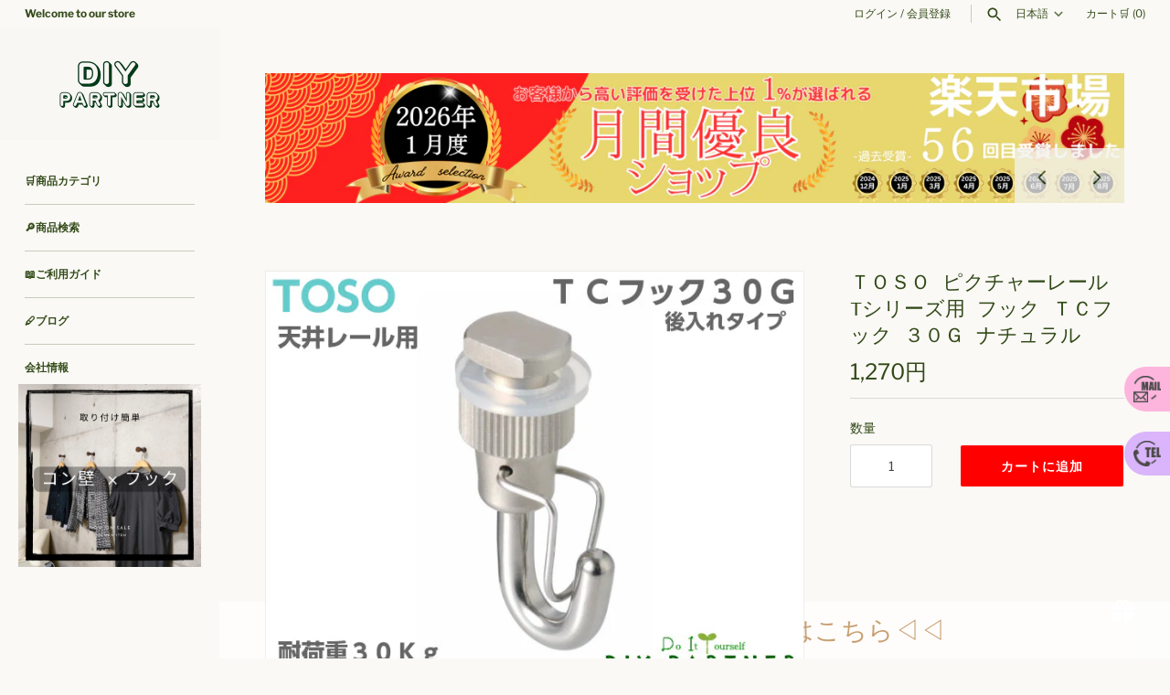

--- FILE ---
content_type: text/html; charset=utf-8
request_url: https://diypartner.shop/products/p-tst30gna
body_size: 51657
content:
<!doctype html>
<html class="no-js" lang="ja">
<head>



  <!-- Masonry 4.2.2 -->
<!-- Google Tag Manager -->
<script>(function(w,d,s,l,i){w[l]=w[l]||[];w[l].push({'gtm.start':
new Date().getTime(),event:'gtm.js'});var f=d.getElementsByTagName(s)[0],
j=d.createElement(s),dl=l!='dataLayer'?'&l='+l:'';j.async=true;j.src=
'https://www.googletagmanager.com/gtm.js?id='+i+dl;f.parentNode.insertBefore(j,f);
})(window,document,'script','dataLayer','GTM-TZGD7J8');</script>
<!-- End Google Tag Manager -->
  <link rel="preload" href="//diypartner.shop/cdn/shop/t/34/assets/styles.css?v=51190697243996073601759344036" as="style">
  <meta charset="utf-8" />
<meta name="viewport" content="width=device-width,initial-scale=1.0" />
<meta http-equiv="X-UA-Compatible" content="IE=edge">

<link rel="preconnect" href="https://cdn.shopify.com" crossorigin>
<link rel="preconnect" href="https://fonts.shopify.com" crossorigin>
<link rel="preconnect" href="https://monorail-edge.shopifysvc.com"><link rel="preload" as="font" href="//diypartner.shop/cdn/fonts/libre_franklin/librefranklin_n4.a9b0508e1ffb743a0fd6d0614768959c54a27d86.woff2" type="font/woff2" crossorigin><link rel="preload" as="font" href="//diypartner.shop/cdn/fonts/libre_franklin/librefranklin_n7.6739620624550b8695d0cc23f92ffd46eb51c7a3.woff2" type="font/woff2" crossorigin><link rel="preload" as="font" href="//diypartner.shop/cdn/fonts/libre_franklin/librefranklin_i4.5cee60cade760b32c7b489f9d561e97341909d7c.woff2" type="font/woff2" crossorigin><link rel="preload" as="font" href="//diypartner.shop/cdn/fonts/libre_franklin/librefranklin_i7.5cd0952dea701f27d5d0eb294c01347335232ef2.woff2" type="font/woff2" crossorigin><link rel="preload" as="font" href="//diypartner.shop/cdn/fonts/karla/karla_n7.4358a847d4875593d69cfc3f8cc0b44c17b3ed03.woff2" type="font/woff2" crossorigin><link rel="preload" as="font" href="//diypartner.shop/cdn/fonts/karla/karla_n7.4358a847d4875593d69cfc3f8cc0b44c17b3ed03.woff2" type="font/woff2" crossorigin><link rel="preload" href="//diypartner.shop/cdn/shop/t/34/assets/vendor.min.js?v=121981633835053343841744096490" as="script">
<link rel="preload" href="//diypartner.shop/cdn/shop/t/34/assets/theme.js?v=4006046007648869941744096490" as="script"><link rel="canonical" href="https://diypartner.shop/products/p-tst30gna" /><link rel="shortcut icon" href="//diypartner.shop/cdn/shop/files/14.png?v=1663724452" type="image/png" /><meta name="description" content="      ●カラー　 ナチュラル ●後付け可能なフック 耐荷重３０Ｋｇ ●ＴＯＳＯ ピクチャーレール Tシリーズ用 フック Ｔフック ３０G ナチュラル １個入り    ">

  <title>
    ＴＯＳＯ ピクチャーレール Tシリーズ用 フック ＴＣフック ３０Ｇ ナチュラル &ndash; DIYパートナー
  </title>

  <meta property="og:site_name" content="DIYパートナー">
<meta property="og:url" content="https://diypartner.shop/products/p-tst30gna">
<meta property="og:title" content="ＴＯＳＯ ピクチャーレール Tシリーズ用 フック ＴＣフック ３０Ｇ ナチュラル">
<meta property="og:type" content="product">
<meta property="og:description" content="      ●カラー　 ナチュラル ●後付け可能なフック 耐荷重３０Ｋｇ ●ＴＯＳＯ ピクチャーレール Tシリーズ用 フック Ｔフック ３０G ナチュラル １個入り    "><meta property="og:image" content="http://diypartner.shop/cdn/shop/products/p-tst30gna_1_1200x1200.jpg?v=1664464413">
  <meta property="og:image:secure_url" content="https://diypartner.shop/cdn/shop/products/p-tst30gna_1_1200x1200.jpg?v=1664464413">
  <meta property="og:image:width" content="640">
  <meta property="og:image:height" content="480"><meta property="og:price:amount" content="1,270">
  <meta property="og:price:currency" content="JPY"><meta name="twitter:site" content="@DiyPartner_shop"><meta name="twitter:card" content="summary_large_image">
<meta name="twitter:title" content="ＴＯＳＯ ピクチャーレール Tシリーズ用 フック ＴＣフック ３０Ｇ ナチュラル">
<meta name="twitter:description" content="      ●カラー　 ナチュラル ●後付け可能なフック 耐荷重３０Ｋｇ ●ＴＯＳＯ ピクチャーレール Tシリーズ用 フック Ｔフック ３０G ナチュラル １個入り    ">


  <script>window.performance && window.performance.mark && window.performance.mark('shopify.content_for_header.start');</script><meta name="google-site-verification" content="ZyRhI0-5sJErPGNR1kSnsbvz8MaCrdF3EvwXx10aFuI">
<meta name="facebook-domain-verification" content="ktguxofrdgf4svffcxlaex7q9p4yxh">
<meta name="google-site-verification" content="8wEYuHk6giNadwCiU-DPwsephgqtQNRtwy1Aq9TiHXg">
<meta id="shopify-digital-wallet" name="shopify-digital-wallet" content="/55117447252/digital_wallets/dialog">
<meta name="shopify-checkout-api-token" content="3cacd3f63756be497a4a5b438c86f036">
<link rel="alternate" hreflang="x-default" href="https://diypartner.shop/products/p-tst30gna">
<link rel="alternate" hreflang="ja" href="https://diypartner.shop/products/p-tst30gna">
<link rel="alternate" hreflang="ko" href="https://diypartner.shop/ko/products/p-tst30gna">
<link rel="alternate" hreflang="zh-Hans" href="https://diypartner.shop/zh/products/p-tst30gna">
<link rel="alternate" hreflang="en" href="https://diypartner.shop/en/products/p-tst30gna">
<link rel="alternate" hreflang="zh-Hans-JP" href="https://diypartner.shop/zh/products/p-tst30gna">
<link rel="alternate" type="application/json+oembed" href="https://diypartner.shop/products/p-tst30gna.oembed">
<script async="async" src="/checkouts/internal/preloads.js?locale=ja-JP"></script>
<script id="apple-pay-shop-capabilities" type="application/json">{"shopId":55117447252,"countryCode":"JP","currencyCode":"JPY","merchantCapabilities":["supports3DS"],"merchantId":"gid:\/\/shopify\/Shop\/55117447252","merchantName":"DIYパートナー","requiredBillingContactFields":["postalAddress","email","phone"],"requiredShippingContactFields":["postalAddress","email","phone"],"shippingType":"shipping","supportedNetworks":["visa","masterCard","amex","jcb","discover"],"total":{"type":"pending","label":"DIYパートナー","amount":"1.00"},"shopifyPaymentsEnabled":true,"supportsSubscriptions":true}</script>
<script id="shopify-features" type="application/json">{"accessToken":"3cacd3f63756be497a4a5b438c86f036","betas":["rich-media-storefront-analytics"],"domain":"diypartner.shop","predictiveSearch":false,"shopId":55117447252,"locale":"ja"}</script>
<script>var Shopify = Shopify || {};
Shopify.shop = "yamasin.myshopify.com";
Shopify.locale = "ja";
Shopify.currency = {"active":"JPY","rate":"1.0"};
Shopify.country = "JP";
Shopify.theme = {"name":"20250414切り替えメインテーマ","id":178135761178,"schema_name":"Masonry","schema_version":"4.2.2","theme_store_id":450,"role":"main"};
Shopify.theme.handle = "null";
Shopify.theme.style = {"id":null,"handle":null};
Shopify.cdnHost = "diypartner.shop/cdn";
Shopify.routes = Shopify.routes || {};
Shopify.routes.root = "/";</script>
<script type="module">!function(o){(o.Shopify=o.Shopify||{}).modules=!0}(window);</script>
<script>!function(o){function n(){var o=[];function n(){o.push(Array.prototype.slice.apply(arguments))}return n.q=o,n}var t=o.Shopify=o.Shopify||{};t.loadFeatures=n(),t.autoloadFeatures=n()}(window);</script>
<script id="shop-js-analytics" type="application/json">{"pageType":"product"}</script>
<script defer="defer" async type="module" src="//diypartner.shop/cdn/shopifycloud/shop-js/modules/v2/client.init-shop-cart-sync_Cun6Ba8E.ja.esm.js"></script>
<script defer="defer" async type="module" src="//diypartner.shop/cdn/shopifycloud/shop-js/modules/v2/chunk.common_DGWubyOB.esm.js"></script>
<script type="module">
  await import("//diypartner.shop/cdn/shopifycloud/shop-js/modules/v2/client.init-shop-cart-sync_Cun6Ba8E.ja.esm.js");
await import("//diypartner.shop/cdn/shopifycloud/shop-js/modules/v2/chunk.common_DGWubyOB.esm.js");

  window.Shopify.SignInWithShop?.initShopCartSync?.({"fedCMEnabled":true,"windoidEnabled":true});

</script>
<script>(function() {
  var isLoaded = false;
  function asyncLoad() {
    if (isLoaded) return;
    isLoaded = true;
    var urls = ["https:\/\/storage.nfcube.com\/instafeed-d9235d4580616b82b0f08a2c6f5fb95b.js?shop=yamasin.myshopify.com","https:\/\/cdn.shopify.com\/s\/files\/1\/0597\/3783\/3627\/files\/tptinstall.min.js?v=1718591634\u0026t=tapita-seo-script-tags\u0026shop=yamasin.myshopify.com"];
    for (var i = 0; i < urls.length; i++) {
      var s = document.createElement('script');
      s.type = 'text/javascript';
      s.async = true;
      s.src = urls[i];
      var x = document.getElementsByTagName('script')[0];
      x.parentNode.insertBefore(s, x);
    }
  };
  if(window.attachEvent) {
    window.attachEvent('onload', asyncLoad);
  } else {
    window.addEventListener('load', asyncLoad, false);
  }
})();</script>
<script id="__st">var __st={"a":55117447252,"offset":32400,"reqid":"c1c70321-0fb8-4e96-ba74-a7b7400d9e98-1768814693","pageurl":"diypartner.shop\/products\/p-tst30gna","u":"55c9615b5d40","p":"product","rtyp":"product","rid":6749606019156};</script>
<script>window.ShopifyPaypalV4VisibilityTracking = true;</script>
<script id="captcha-bootstrap">!function(){'use strict';const t='contact',e='account',n='new_comment',o=[[t,t],['blogs',n],['comments',n],[t,'customer']],c=[[e,'customer_login'],[e,'guest_login'],[e,'recover_customer_password'],[e,'create_customer']],r=t=>t.map((([t,e])=>`form[action*='/${t}']:not([data-nocaptcha='true']) input[name='form_type'][value='${e}']`)).join(','),a=t=>()=>t?[...document.querySelectorAll(t)].map((t=>t.form)):[];function s(){const t=[...o],e=r(t);return a(e)}const i='password',u='form_key',d=['recaptcha-v3-token','g-recaptcha-response','h-captcha-response',i],f=()=>{try{return window.sessionStorage}catch{return}},m='__shopify_v',_=t=>t.elements[u];function p(t,e,n=!1){try{const o=window.sessionStorage,c=JSON.parse(o.getItem(e)),{data:r}=function(t){const{data:e,action:n}=t;return t[m]||n?{data:e,action:n}:{data:t,action:n}}(c);for(const[e,n]of Object.entries(r))t.elements[e]&&(t.elements[e].value=n);n&&o.removeItem(e)}catch(o){console.error('form repopulation failed',{error:o})}}const l='form_type',E='cptcha';function T(t){t.dataset[E]=!0}const w=window,h=w.document,L='Shopify',v='ce_forms',y='captcha';let A=!1;((t,e)=>{const n=(g='f06e6c50-85a8-45c8-87d0-21a2b65856fe',I='https://cdn.shopify.com/shopifycloud/storefront-forms-hcaptcha/ce_storefront_forms_captcha_hcaptcha.v1.5.2.iife.js',D={infoText:'hCaptchaによる保護',privacyText:'プライバシー',termsText:'利用規約'},(t,e,n)=>{const o=w[L][v],c=o.bindForm;if(c)return c(t,g,e,D).then(n);var r;o.q.push([[t,g,e,D],n]),r=I,A||(h.body.append(Object.assign(h.createElement('script'),{id:'captcha-provider',async:!0,src:r})),A=!0)});var g,I,D;w[L]=w[L]||{},w[L][v]=w[L][v]||{},w[L][v].q=[],w[L][y]=w[L][y]||{},w[L][y].protect=function(t,e){n(t,void 0,e),T(t)},Object.freeze(w[L][y]),function(t,e,n,w,h,L){const[v,y,A,g]=function(t,e,n){const i=e?o:[],u=t?c:[],d=[...i,...u],f=r(d),m=r(i),_=r(d.filter((([t,e])=>n.includes(e))));return[a(f),a(m),a(_),s()]}(w,h,L),I=t=>{const e=t.target;return e instanceof HTMLFormElement?e:e&&e.form},D=t=>v().includes(t);t.addEventListener('submit',(t=>{const e=I(t);if(!e)return;const n=D(e)&&!e.dataset.hcaptchaBound&&!e.dataset.recaptchaBound,o=_(e),c=g().includes(e)&&(!o||!o.value);(n||c)&&t.preventDefault(),c&&!n&&(function(t){try{if(!f())return;!function(t){const e=f();if(!e)return;const n=_(t);if(!n)return;const o=n.value;o&&e.removeItem(o)}(t);const e=Array.from(Array(32),(()=>Math.random().toString(36)[2])).join('');!function(t,e){_(t)||t.append(Object.assign(document.createElement('input'),{type:'hidden',name:u})),t.elements[u].value=e}(t,e),function(t,e){const n=f();if(!n)return;const o=[...t.querySelectorAll(`input[type='${i}']`)].map((({name:t})=>t)),c=[...d,...o],r={};for(const[a,s]of new FormData(t).entries())c.includes(a)||(r[a]=s);n.setItem(e,JSON.stringify({[m]:1,action:t.action,data:r}))}(t,e)}catch(e){console.error('failed to persist form',e)}}(e),e.submit())}));const S=(t,e)=>{t&&!t.dataset[E]&&(n(t,e.some((e=>e===t))),T(t))};for(const o of['focusin','change'])t.addEventListener(o,(t=>{const e=I(t);D(e)&&S(e,y())}));const B=e.get('form_key'),M=e.get(l),P=B&&M;t.addEventListener('DOMContentLoaded',(()=>{const t=y();if(P)for(const e of t)e.elements[l].value===M&&p(e,B);[...new Set([...A(),...v().filter((t=>'true'===t.dataset.shopifyCaptcha))])].forEach((e=>S(e,t)))}))}(h,new URLSearchParams(w.location.search),n,t,e,['guest_login'])})(!1,!0)}();</script>
<script integrity="sha256-4kQ18oKyAcykRKYeNunJcIwy7WH5gtpwJnB7kiuLZ1E=" data-source-attribution="shopify.loadfeatures" defer="defer" src="//diypartner.shop/cdn/shopifycloud/storefront/assets/storefront/load_feature-a0a9edcb.js" crossorigin="anonymous"></script>
<script data-source-attribution="shopify.dynamic_checkout.dynamic.init">var Shopify=Shopify||{};Shopify.PaymentButton=Shopify.PaymentButton||{isStorefrontPortableWallets:!0,init:function(){window.Shopify.PaymentButton.init=function(){};var t=document.createElement("script");t.src="https://diypartner.shop/cdn/shopifycloud/portable-wallets/latest/portable-wallets.ja.js",t.type="module",document.head.appendChild(t)}};
</script>
<script data-source-attribution="shopify.dynamic_checkout.buyer_consent">
  function portableWalletsHideBuyerConsent(e){var t=document.getElementById("shopify-buyer-consent"),n=document.getElementById("shopify-subscription-policy-button");t&&n&&(t.classList.add("hidden"),t.setAttribute("aria-hidden","true"),n.removeEventListener("click",e))}function portableWalletsShowBuyerConsent(e){var t=document.getElementById("shopify-buyer-consent"),n=document.getElementById("shopify-subscription-policy-button");t&&n&&(t.classList.remove("hidden"),t.removeAttribute("aria-hidden"),n.addEventListener("click",e))}window.Shopify?.PaymentButton&&(window.Shopify.PaymentButton.hideBuyerConsent=portableWalletsHideBuyerConsent,window.Shopify.PaymentButton.showBuyerConsent=portableWalletsShowBuyerConsent);
</script>
<script data-source-attribution="shopify.dynamic_checkout.cart.bootstrap">document.addEventListener("DOMContentLoaded",(function(){function t(){return document.querySelector("shopify-accelerated-checkout-cart, shopify-accelerated-checkout")}if(t())Shopify.PaymentButton.init();else{new MutationObserver((function(e,n){t()&&(Shopify.PaymentButton.init(),n.disconnect())})).observe(document.body,{childList:!0,subtree:!0})}}));
</script>
<link id="shopify-accelerated-checkout-styles" rel="stylesheet" media="screen" href="https://diypartner.shop/cdn/shopifycloud/portable-wallets/latest/accelerated-checkout-backwards-compat.css" crossorigin="anonymous">
<style id="shopify-accelerated-checkout-cart">
        #shopify-buyer-consent {
  margin-top: 1em;
  display: inline-block;
  width: 100%;
}

#shopify-buyer-consent.hidden {
  display: none;
}

#shopify-subscription-policy-button {
  background: none;
  border: none;
  padding: 0;
  text-decoration: underline;
  font-size: inherit;
  cursor: pointer;
}

#shopify-subscription-policy-button::before {
  box-shadow: none;
}

      </style>
<script id="sections-script" data-sections="product-recommendations" defer="defer" src="//diypartner.shop/cdn/shop/t/34/compiled_assets/scripts.js?v=3480"></script>
<script>window.performance && window.performance.mark && window.performance.mark('shopify.content_for_header.end');</script>

  <link href="//diypartner.shop/cdn/shop/t/34/assets/styles.css?v=51190697243996073601759344036" rel="stylesheet" type="text/css" media="all" />

  <script>
    document.documentElement.className = document.documentElement.className.replace('no-js', 'js');
    window.theme = window.theme || {};
    theme.money_format = "{{amount_no_decimals}}円";theme.money_format_with_product_code_preference = "{{amount_no_decimals}}円";theme.strings = {
      previous: "戻る",
      next: "次へ",
      close: "閉じる",
      searchReadMore: "もっと見る",
      liveSearchSeeAll: "すべて見る",
      productsListingFrom: "タイプ・色により価格設定あり",
      productListingQuickView: "QUICK VIEW",
      products_listing_more_products: "さらに表示する",
      products_listing_loading: "Loading...",
      products_listing_no_more_products: "No more products",
      products_variant_non_existent: "Unavailable",
      products_product_unit_price_separator: "\/",
      products_product_add_to_cart: "カートに追加",
      products_variant_out_of_stock: "在庫なし",
      products_product_adding_to_cart: "カートに入れる",
      products_product_added_to_cart: "カートにアイテムが追加されました",
      products_product_added_cta: "カートを見る ",
      onlyXLeft: "",
      cart_terms_confirmation: "",
      addressError: "",
      addressNoResults: "",
      addressQueryLimit: "",
      authError: ""
    };
    theme.routes = {
      search_url: '/search',
      cart_url: '/cart',
      cart_add_url: '/cart/add'
    };
    theme.settings = {
      enable_live_search: true,
      prod_block_qv: true,
      block_gut_int: 15,
      block_width_int: 200
    };
  </script>
  
<!-- Start of Judge.me Core -->
<link rel="dns-prefetch" href="https://cdn.judge.me/">
<script data-cfasync='false' class='jdgm-settings-script'>window.jdgmSettings={"pagination":5,"disable_web_reviews":false,"badge_no_review_text":"レビューなし","badge_n_reviews_text":"{{ n }}件のレビュー","hide_badge_preview_if_no_reviews":true,"badge_hide_text":false,"enforce_center_preview_badge":false,"widget_title":"カスタマーレビュー","widget_open_form_text":"レビューを書く","widget_close_form_text":"レビューをキャンセル","widget_refresh_page_text":"ページを更新","widget_summary_text":"{{ number_of_reviews }}件のレビューに基づく","widget_no_review_text":"最初のレビューを書きましょう","widget_name_field_text":"お名前","widget_verified_name_field_text":"認証された名前（公開）","widget_name_placeholder_text":"表示名","widget_required_field_error_text":"このフィールドは必須です。","widget_email_field_text":"メールアドレス","widget_verified_email_field_text":"認証されたメール（非公開、編集不可）","widget_email_placeholder_text":"あなたのメールアドレス（非公開）","widget_email_field_error_text":"有効なメールアドレスを入力してください。","widget_rating_field_text":"評価","widget_review_title_field_text":"レビュータイトル","widget_review_title_placeholder_text":"レビューにタイトルをつける","widget_review_body_field_text":"レビュー内容","widget_review_body_placeholder_text":"ここに書き始めてください...","widget_pictures_field_text":"写真/動画（任意）","widget_submit_review_text":"レビューを送信","widget_submit_verified_review_text":"認証済みレビューを送信","widget_submit_success_msg_with_auto_publish":"ありがとうございます！数分後にページを更新して、あなたのレビューを確認してください。\u003ca href='https://judge.me/login' target='_blank' rel='nofollow noopener'\u003eJudge.me\u003c/a\u003eにログインすることで、レビューの削除や編集ができます。","widget_submit_success_msg_no_auto_publish":"ありがとうございます！あなたのレビューはショップ管理者の承認を得た後に公開されます。\u003ca href='https://judge.me/login' target='_blank' rel='nofollow noopener'\u003eJudge.me\u003c/a\u003eにログインすることで、レビューの削除や編集ができます。","widget_show_default_reviews_out_of_total_text":"{{ n_reviews }}件のレビューのうち{{ n_reviews_shown }}件を表示しています。","widget_show_all_link_text":"すべて表示","widget_show_less_link_text":"表示を減らす","widget_author_said_text":"{{ reviewer_name }}の言葉：","widget_days_text":"{{ n }}日前","widget_weeks_text":"{{ n }}週間前","widget_months_text":"{{ n }}ヶ月前","widget_years_text":"{{ n }}年前","widget_yesterday_text":"昨日","widget_today_text":"今日","widget_replied_text":"\u003e\u003e {{ shop_name }}の返信：","widget_read_more_text":"続きを読む","widget_reviewer_name_as_initial":"anonymous","widget_rating_filter_color":"","widget_rating_filter_see_all_text":"すべてのレビューを見る","widget_sorting_most_recent_text":"最新順","widget_sorting_highest_rating_text":"最高評価順","widget_sorting_lowest_rating_text":"最低評価順","widget_sorting_with_pictures_text":"写真付きのみ","widget_sorting_most_helpful_text":"最も役立つ順","widget_open_question_form_text":"質問する","widget_reviews_subtab_text":"レビュー","widget_questions_subtab_text":"質問","widget_question_label_text":"質問","widget_answer_label_text":"回答","widget_question_placeholder_text":"ここに質問を書いてください","widget_submit_question_text":"質問を送信","widget_question_submit_success_text":"ご質問ありがとうございます！回答があり次第ご連絡いたします。","verified_badge_text":"認証済み","verified_badge_bg_color":"","verified_badge_text_color":"","verified_badge_placement":"left-of-reviewer-name","widget_review_max_height":"","widget_hide_border":false,"widget_social_share":false,"widget_thumb":false,"widget_review_location_show":false,"widget_location_format":"country_iso_code","all_reviews_include_out_of_store_products":true,"all_reviews_out_of_store_text":"（ストア外）","all_reviews_pagination":100,"all_reviews_product_name_prefix_text":"について","enable_review_pictures":true,"enable_question_anwser":false,"widget_theme":"","review_date_format":"mm/dd/yyyy","default_sort_method":"most-recent","widget_product_reviews_subtab_text":"製品レビュー","widget_shop_reviews_subtab_text":"ショップレビュー","widget_other_products_reviews_text":"他の製品のレビュー","widget_store_reviews_subtab_text":"ショップレビュー","widget_no_store_reviews_text":"この店舗はまだレビューを受け取っていません","widget_web_restriction_product_reviews_text":"この製品に対するレビューはまだありません","widget_no_items_text":"アイテムが見つかりません","widget_show_more_text":"もっと見る","widget_write_a_store_review_text":"ストアレビューを書く","widget_other_languages_heading":"他の言語のレビュー","widget_translate_review_text":"レビューを{{ language }}に翻訳","widget_translating_review_text":"翻訳中...","widget_show_original_translation_text":"原文を表示 ({{ language }})","widget_translate_review_failed_text":"レビューを翻訳できませんでした。","widget_translate_review_retry_text":"再試行","widget_translate_review_try_again_later_text":"後でもう一度お試しください","show_product_url_for_grouped_product":false,"widget_sorting_pictures_first_text":"写真を最初に","show_pictures_on_all_rev_page_mobile":false,"show_pictures_on_all_rev_page_desktop":false,"floating_tab_hide_mobile_install_preference":false,"floating_tab_button_name":"★ レビュー","floating_tab_title":"お客様の声","floating_tab_button_color":"","floating_tab_button_background_color":"","floating_tab_url":"","floating_tab_url_enabled":false,"floating_tab_tab_style":"text","all_reviews_text_badge_text":"お客様は当店を{{ shop.metafields.judgeme.all_reviews_count }}件のレビューに基づいて{{ shop.metafields.judgeme.all_reviews_rating | round: 1 }}/5と評価しています。","all_reviews_text_badge_text_branded_style":"{{ shop.metafields.judgeme.all_reviews_count }}件のレビューに基づいて5つ星中{{ shop.metafields.judgeme.all_reviews_rating | round: 1 }}つ星","is_all_reviews_text_badge_a_link":false,"show_stars_for_all_reviews_text_badge":false,"all_reviews_text_badge_url":"","all_reviews_text_style":"text","all_reviews_text_color_style":"judgeme_brand_color","all_reviews_text_color":"#108474","all_reviews_text_show_jm_brand":true,"featured_carousel_show_header":true,"featured_carousel_title":"お客様の声","testimonials_carousel_title":"お客様の声","videos_carousel_title":"お客様の声","cards_carousel_title":"お客様の声","featured_carousel_count_text":"{{ n }}件のレビューから","featured_carousel_add_link_to_all_reviews_page":false,"featured_carousel_url":"","featured_carousel_show_images":true,"featured_carousel_autoslide_interval":5,"featured_carousel_arrows_on_the_sides":false,"featured_carousel_height":250,"featured_carousel_width":80,"featured_carousel_image_size":0,"featured_carousel_image_height":250,"featured_carousel_arrow_color":"#eeeeee","verified_count_badge_style":"vintage","verified_count_badge_orientation":"horizontal","verified_count_badge_color_style":"judgeme_brand_color","verified_count_badge_color":"#108474","is_verified_count_badge_a_link":false,"verified_count_badge_url":"","verified_count_badge_show_jm_brand":true,"widget_rating_preset_default":5,"widget_first_sub_tab":"product-reviews","widget_show_histogram":true,"widget_histogram_use_custom_color":false,"widget_pagination_use_custom_color":true,"widget_star_use_custom_color":false,"widget_verified_badge_use_custom_color":false,"widget_write_review_use_custom_color":false,"picture_reminder_submit_button":"Upload Pictures","enable_review_videos":false,"mute_video_by_default":true,"widget_sorting_videos_first_text":"動画を最初に","widget_review_pending_text":"保留中","featured_carousel_items_for_large_screen":3,"social_share_options_order":"Facebook,Twitter","remove_microdata_snippet":true,"disable_json_ld":false,"enable_json_ld_products":false,"preview_badge_show_question_text":true,"preview_badge_no_question_text":"質問なし","preview_badge_n_question_text":"{{ number_of_questions }}件の質問","qa_badge_show_icon":false,"qa_badge_position":"same-row","remove_judgeme_branding":false,"widget_add_search_bar":false,"widget_search_bar_placeholder":"検索","widget_sorting_verified_only_text":"認証済みのみ","featured_carousel_theme":"default","featured_carousel_show_rating":true,"featured_carousel_show_title":true,"featured_carousel_show_body":true,"featured_carousel_show_date":false,"featured_carousel_show_reviewer":true,"featured_carousel_show_product":false,"featured_carousel_header_background_color":"#108474","featured_carousel_header_text_color":"#ffffff","featured_carousel_name_product_separator":"reviewed","featured_carousel_full_star_background":"#108474","featured_carousel_empty_star_background":"#dadada","featured_carousel_vertical_theme_background":"#f9fafb","featured_carousel_verified_badge_enable":false,"featured_carousel_verified_badge_color":"#108474","featured_carousel_border_style":"round","featured_carousel_review_line_length_limit":3,"featured_carousel_more_reviews_button_text":"さらにレビューを読む","featured_carousel_view_product_button_text":"製品を見る","all_reviews_page_load_reviews_on":"scroll","all_reviews_page_load_more_text":"さらにレビューを読み込む","disable_fb_tab_reviews":false,"enable_ajax_cdn_cache":false,"widget_public_name_text":"表示する名前のタイプ","default_reviewer_name":"Yamada Hanako","default_reviewer_name_has_non_latin":true,"widget_reviewer_anonymous":"匿名","medals_widget_title":"Judge.me レビューメダル","medals_widget_background_color":"#f9fafb","medals_widget_position":"footer_all_pages","medals_widget_border_color":"#f9fafb","medals_widget_verified_text_position":"left","medals_widget_use_monochromatic_version":false,"medals_widget_elements_color":"#108474","show_reviewer_avatar":false,"widget_invalid_yt_video_url_error_text":"YouTubeビデオURLではありません","widget_max_length_field_error_text":"{0}文字以内で入力してください。","widget_show_country_flag":false,"widget_show_collected_via_shop_app":true,"widget_verified_by_shop_badge_style":"light","widget_verified_by_shop_text":"ショップによって認証","widget_show_photo_gallery":true,"widget_load_with_code_splitting":true,"widget_ugc_install_preference":false,"widget_ugc_title":"私たちが作り、あなたが共有","widget_ugc_subtitle":"タグ付けすると、あなたの写真が私たちのページで特集されます","widget_ugc_arrows_color":"#ffffff","widget_ugc_primary_button_text":"今すぐ購入","widget_ugc_primary_button_background_color":"#108474","widget_ugc_primary_button_text_color":"#ffffff","widget_ugc_primary_button_border_width":"0","widget_ugc_primary_button_border_style":"none","widget_ugc_primary_button_border_color":"#108474","widget_ugc_primary_button_border_radius":"25","widget_ugc_secondary_button_text":"さらに読み込む","widget_ugc_secondary_button_background_color":"#ffffff","widget_ugc_secondary_button_text_color":"#108474","widget_ugc_secondary_button_border_width":"2","widget_ugc_secondary_button_border_style":"solid","widget_ugc_secondary_button_border_color":"#108474","widget_ugc_secondary_button_border_radius":"25","widget_ugc_reviews_button_text":"レビューを見る","widget_ugc_reviews_button_background_color":"#ffffff","widget_ugc_reviews_button_text_color":"#108474","widget_ugc_reviews_button_border_width":"2","widget_ugc_reviews_button_border_style":"solid","widget_ugc_reviews_button_border_color":"#108474","widget_ugc_reviews_button_border_radius":"25","widget_ugc_reviews_button_link_to":"judgeme-reviews-page","widget_ugc_show_post_date":true,"widget_ugc_max_width":"800","widget_rating_metafield_value_type":true,"widget_primary_color":"#2c8f8f","widget_enable_secondary_color":false,"widget_secondary_color":"#edf5f5","widget_summary_average_rating_text":"5つ星中{{ average_rating }}つ星","widget_media_grid_title":"お客様の写真とビデオ","widget_media_grid_see_more_text":"もっと見る","widget_round_style":true,"widget_show_product_medals":true,"widget_verified_by_judgeme_text":"Judge.meによって認証","widget_show_store_medals":true,"widget_verified_by_judgeme_text_in_store_medals":"Judge.meによって認証","widget_media_field_exceed_quantity_message":"申し訳ありませんが、1つのレビューにつき{{ max_media }}つまでしか受け付けられません。","widget_media_field_exceed_limit_message":"{{ file_name }}が大きすぎます。{{ size_limit }}MB未満の{{ media_type }}を選択してください。","widget_review_submitted_text":"レビューが送信されました！","widget_question_submitted_text":"質問が送信されました！","widget_close_form_text_question":"キャンセル","widget_write_your_answer_here_text":"ここに回答を書いてください","widget_enabled_branded_link":true,"widget_show_collected_by_judgeme":false,"widget_reviewer_name_color":"","widget_write_review_text_color":"","widget_write_review_bg_color":"","widget_collected_by_judgeme_text":"Judge.meによって収集","widget_pagination_type":"standard","widget_load_more_text":"さらに読み込む","widget_load_more_color":"#277575","widget_full_review_text":"完全なレビュー","widget_read_more_reviews_text":"さらにレビューを読む","widget_read_questions_text":"質問を読む","widget_questions_and_answers_text":"質問と回答","widget_verified_by_text":"認証元","widget_verified_text":"認証済み","widget_number_of_reviews_text":"{{ number_of_reviews }}件のレビュー","widget_back_button_text":"戻る","widget_next_button_text":"次へ","widget_custom_forms_filter_button":"フィルター","custom_forms_style":"vertical","widget_show_review_information":false,"how_reviews_are_collected":"レビューの収集方法は？","widget_show_review_keywords":false,"widget_gdpr_statement":"あなたのデータの使用方法：あなたが残したレビューについてのみ、必要な場合にのみご連絡いたします。レビューを送信することで、Judge.meの\u003ca href='https://judge.me/terms' target='_blank' rel='nofollow noopener'\u003e利用規約\u003c/a\u003e、\u003ca href='https://judge.me/privacy' target='_blank' rel='nofollow noopener'\u003eプライバシーポリシー\u003c/a\u003e、\u003ca href='https://judge.me/content-policy' target='_blank' rel='nofollow noopener'\u003eコンテンツポリシー\u003c/a\u003eに同意したことになります。","widget_multilingual_sorting_enabled":false,"widget_translate_review_content_enabled":false,"widget_translate_review_content_method":"manual","popup_widget_review_selection":"automatically_with_pictures","popup_widget_round_border_style":true,"popup_widget_show_title":true,"popup_widget_show_body":true,"popup_widget_show_reviewer":false,"popup_widget_show_product":true,"popup_widget_show_pictures":true,"popup_widget_use_review_picture":true,"popup_widget_show_on_home_page":true,"popup_widget_show_on_product_page":true,"popup_widget_show_on_collection_page":true,"popup_widget_show_on_cart_page":true,"popup_widget_position":"bottom_left","popup_widget_first_review_delay":5,"popup_widget_duration":5,"popup_widget_interval":5,"popup_widget_review_count":5,"popup_widget_hide_on_mobile":true,"review_snippet_widget_round_border_style":true,"review_snippet_widget_card_color":"#FFFFFF","review_snippet_widget_slider_arrows_background_color":"#FFFFFF","review_snippet_widget_slider_arrows_color":"#000000","review_snippet_widget_star_color":"#108474","show_product_variant":false,"all_reviews_product_variant_label_text":"バリエーション: ","widget_show_verified_branding":false,"widget_ai_summary_title":"お客様の声","widget_ai_summary_disclaimer":"最近のカスタマーレビューに基づくAI搭載レビュー要約","widget_show_ai_summary":false,"widget_show_ai_summary_bg":false,"widget_show_review_title_input":true,"redirect_reviewers_invited_via_email":"review_widget","request_store_review_after_product_review":false,"request_review_other_products_in_order":false,"review_form_color_scheme":"default","review_form_corner_style":"square","review_form_star_color":{},"review_form_text_color":"#333333","review_form_background_color":"#ffffff","review_form_field_background_color":"#fafafa","review_form_button_color":{},"review_form_button_text_color":"#ffffff","review_form_modal_overlay_color":"#000000","review_content_screen_title_text":"この製品をどのように評価しますか？","review_content_introduction_text":"あなたの体験について少し共有していただけると嬉しいです。","store_review_form_title_text":"このストアをどのように評価しますか？","store_review_form_introduction_text":"あなたの体験について少し共有していただけると嬉しいです。","show_review_guidance_text":true,"one_star_review_guidance_text":"悪い","five_star_review_guidance_text":"素晴らしい","customer_information_screen_title_text":"あなたについて","customer_information_introduction_text":"あなたについてもっと教えてください。","custom_questions_screen_title_text":"あなたの体験について詳しく","custom_questions_introduction_text":"あなたの体験についてより詳しく理解するための質問がいくつかあります。","review_submitted_screen_title_text":"レビューありがとうございます！","review_submitted_screen_thank_you_text":"現在処理中です。まもなくストアに表示されます。","review_submitted_screen_email_verification_text":"今送信したリンクをクリックしてメールアドレスを確認してください。これにより、レビューの信頼性を保つことができます。","review_submitted_request_store_review_text":"私たちとのお買い物体験を共有していただけませんか？","review_submitted_review_other_products_text":"これらの商品をレビューしていただけませんか？","store_review_screen_title_text":"あなたの購入体験を共有しますか？","store_review_introduction_text":"あなたのフィードバックを重視し、改善に活用します。あなたの思いや提案を共有してください。","reviewer_media_screen_title_picture_text":"写真を共有","reviewer_media_introduction_picture_text":"レビューを裏付ける写真をアップロードしてください。","reviewer_media_screen_title_video_text":"ビデオを共有","reviewer_media_introduction_video_text":"レビューを裏付けるビデオをアップロードしてください。","reviewer_media_screen_title_picture_or_video_text":"写真またはビデオを共有","reviewer_media_introduction_picture_or_video_text":"レビューを裏付ける写真またはビデオをアップロードしてください。","reviewer_media_youtube_url_text":"ここにYoutubeのURLを貼り付けてください","advanced_settings_next_step_button_text":"次へ","advanced_settings_close_review_button_text":"閉じる","modal_write_review_flow":false,"write_review_flow_required_text":"必須","write_review_flow_privacy_message_text":"個人情報を厳守します。","write_review_flow_anonymous_text":"匿名レビュー","write_review_flow_visibility_text":"これは他のお客様には表示されません。","write_review_flow_multiple_selection_help_text":"お好きなだけ選択してください","write_review_flow_single_selection_help_text":"一つのオプションを選択してください","write_review_flow_required_field_error_text":"この項目は必須です","write_review_flow_invalid_email_error_text":"有効なメールアドレスを入力してください","write_review_flow_max_length_error_text":"最大{{ max_length }}文字。","write_review_flow_media_upload_text":"\u003cb\u003eクリックしてアップロード\u003c/b\u003eまたはドラッグ\u0026ドロップ","write_review_flow_gdpr_statement":"必要な場合にのみ、あなたのレビューについてご連絡いたします。レビューを送信することで、当社の\u003ca href='https://judge.me/terms' target='_blank' rel='nofollow noopener'\u003e利用規約\u003c/a\u003eおよび\u003ca href='https://judge.me/privacy' target='_blank' rel='nofollow noopener'\u003eプライバシーポリシー\u003c/a\u003eに同意したものとみなされます。","rating_only_reviews_enabled":false,"show_negative_reviews_help_screen":false,"new_review_flow_help_screen_rating_threshold":3,"negative_review_resolution_screen_title_text":"もっと教えてください","negative_review_resolution_text":"お客様の体験は私たちにとって重要です。ご購入に問題がございましたら、私たちがサポートいたします。お気軽にお問い合わせください。状況を改善する機会をいただければ幸いです。","negative_review_resolution_button_text":"お問い合わせ","negative_review_resolution_proceed_with_review_text":"レビューを残す","negative_review_resolution_subject":"{{ shop_name }}での購入に関する問題。{{ order_name }}","preview_badge_collection_page_install_status":false,"widget_review_custom_css":"","preview_badge_custom_css":"","preview_badge_stars_count":"5-stars","featured_carousel_custom_css":"","floating_tab_custom_css":"","all_reviews_widget_custom_css":"","medals_widget_custom_css":"","verified_badge_custom_css":"","all_reviews_text_custom_css":"","transparency_badges_collected_via_store_invite":false,"transparency_badges_from_another_provider":false,"transparency_badges_collected_from_store_visitor":false,"transparency_badges_collected_by_verified_review_provider":false,"transparency_badges_earned_reward":false,"transparency_badges_collected_via_store_invite_text":"ストア招待によるレビュー収集","transparency_badges_from_another_provider_text":"他のプロバイダーからのレビュー収集","transparency_badges_collected_from_store_visitor_text":"ストア訪問者からのレビュー収集","transparency_badges_written_in_google_text":"Googleで書かれたレビュー","transparency_badges_written_in_etsy_text":"Etsyで書かれたレビュー","transparency_badges_written_in_shop_app_text":"Shop Appで書かれたレビュー","transparency_badges_earned_reward_text":"将来の購入に対する報酬を獲得したレビュー","product_review_widget_per_page":10,"widget_store_review_label_text":"ストアレビュー","checkout_comment_extension_title_on_product_page":"Customer Comments","checkout_comment_extension_num_latest_comment_show":5,"checkout_comment_extension_format":"name_and_timestamp","checkout_comment_customer_name":"last_initial","checkout_comment_comment_notification":true,"preview_badge_collection_page_install_preference":true,"preview_badge_home_page_install_preference":false,"preview_badge_product_page_install_preference":true,"review_widget_install_preference":"","review_carousel_install_preference":false,"floating_reviews_tab_install_preference":"none","verified_reviews_count_badge_install_preference":false,"all_reviews_text_install_preference":false,"review_widget_best_location":true,"judgeme_medals_install_preference":false,"review_widget_revamp_enabled":false,"review_widget_qna_enabled":false,"review_widget_header_theme":"minimal","review_widget_widget_title_enabled":true,"review_widget_header_text_size":"medium","review_widget_header_text_weight":"regular","review_widget_average_rating_style":"compact","review_widget_bar_chart_enabled":true,"review_widget_bar_chart_type":"numbers","review_widget_bar_chart_style":"standard","review_widget_expanded_media_gallery_enabled":false,"review_widget_reviews_section_theme":"standard","review_widget_image_style":"thumbnails","review_widget_review_image_ratio":"square","review_widget_stars_size":"medium","review_widget_verified_badge":"standard_text","review_widget_review_title_text_size":"medium","review_widget_review_text_size":"medium","review_widget_review_text_length":"medium","review_widget_number_of_columns_desktop":3,"review_widget_carousel_transition_speed":5,"review_widget_custom_questions_answers_display":"always","review_widget_button_text_color":"#FFFFFF","review_widget_text_color":"#000000","review_widget_lighter_text_color":"#7B7B7B","review_widget_corner_styling":"soft","review_widget_review_word_singular":"レビュー","review_widget_review_word_plural":"レビュー","review_widget_voting_label":"役立つ？","review_widget_shop_reply_label":"{{ shop_name }}からの返信：","review_widget_filters_title":"フィルター","qna_widget_question_word_singular":"質問","qna_widget_question_word_plural":"質問","qna_widget_answer_reply_label":"{{ answerer_name }}からの返信：","qna_content_screen_title_text":"この商品について質問","qna_widget_question_required_field_error_text":"質問を入力してください。","qna_widget_flow_gdpr_statement":"必要な場合にのみ、あなたの質問についてご連絡いたします。質問を送信することで、当社の\u003ca href='https://judge.me/terms' target='_blank' rel='nofollow noopener'\u003e利用規約\u003c/a\u003eおよび\u003ca href='https://judge.me/privacy' target='_blank' rel='nofollow noopener'\u003eプライバシーポリシー\u003c/a\u003eに同意したものとみなされます。","qna_widget_question_submitted_text":"質問ありがとうございます！","qna_widget_close_form_text_question":"閉じる","qna_widget_question_submit_success_text":"あなたの質問に回答が届いたら、あなたにメールでお知らせします。","all_reviews_widget_v2025_enabled":false,"all_reviews_widget_v2025_header_theme":"default","all_reviews_widget_v2025_widget_title_enabled":true,"all_reviews_widget_v2025_header_text_size":"medium","all_reviews_widget_v2025_header_text_weight":"regular","all_reviews_widget_v2025_average_rating_style":"compact","all_reviews_widget_v2025_bar_chart_enabled":true,"all_reviews_widget_v2025_bar_chart_type":"numbers","all_reviews_widget_v2025_bar_chart_style":"standard","all_reviews_widget_v2025_expanded_media_gallery_enabled":false,"all_reviews_widget_v2025_show_store_medals":true,"all_reviews_widget_v2025_show_photo_gallery":true,"all_reviews_widget_v2025_show_review_keywords":false,"all_reviews_widget_v2025_show_ai_summary":false,"all_reviews_widget_v2025_show_ai_summary_bg":false,"all_reviews_widget_v2025_add_search_bar":false,"all_reviews_widget_v2025_default_sort_method":"most-recent","all_reviews_widget_v2025_reviews_per_page":10,"all_reviews_widget_v2025_reviews_section_theme":"default","all_reviews_widget_v2025_image_style":"thumbnails","all_reviews_widget_v2025_review_image_ratio":"square","all_reviews_widget_v2025_stars_size":"medium","all_reviews_widget_v2025_verified_badge":"bold_badge","all_reviews_widget_v2025_review_title_text_size":"medium","all_reviews_widget_v2025_review_text_size":"medium","all_reviews_widget_v2025_review_text_length":"medium","all_reviews_widget_v2025_number_of_columns_desktop":3,"all_reviews_widget_v2025_carousel_transition_speed":5,"all_reviews_widget_v2025_custom_questions_answers_display":"always","all_reviews_widget_v2025_show_product_variant":false,"all_reviews_widget_v2025_show_reviewer_avatar":true,"all_reviews_widget_v2025_reviewer_name_as_initial":"","all_reviews_widget_v2025_review_location_show":false,"all_reviews_widget_v2025_location_format":"","all_reviews_widget_v2025_show_country_flag":false,"all_reviews_widget_v2025_verified_by_shop_badge_style":"light","all_reviews_widget_v2025_social_share":false,"all_reviews_widget_v2025_social_share_options_order":"Facebook,Twitter,LinkedIn,Pinterest","all_reviews_widget_v2025_pagination_type":"standard","all_reviews_widget_v2025_button_text_color":"#FFFFFF","all_reviews_widget_v2025_text_color":"#000000","all_reviews_widget_v2025_lighter_text_color":"#7B7B7B","all_reviews_widget_v2025_corner_styling":"soft","all_reviews_widget_v2025_title":"カスタマーレビュー","all_reviews_widget_v2025_ai_summary_title":"お客様がこのストアについて言っていること","all_reviews_widget_v2025_no_review_text":"最初のレビューを書きましょう","platform":"shopify","branding_url":"https://app.judge.me/reviews/stores/diypartner.shop","branding_text":"Powered by Judge.me","locale":"en","reply_name":"DIYパートナー","widget_version":"3.0","footer":true,"autopublish":true,"review_dates":true,"enable_custom_form":false,"shop_use_review_site":true,"shop_locale":"ja","enable_multi_locales_translations":false,"show_review_title_input":true,"review_verification_email_status":"never","can_be_branded":true,"reply_name_text":"DIYパートナー"};</script> <style class='jdgm-settings-style'>﻿.jdgm-xx{left:0}:root{--jdgm-primary-color: #2c8f8f;--jdgm-secondary-color: rgba(44,143,143,0.1);--jdgm-star-color: #2c8f8f;--jdgm-write-review-text-color: white;--jdgm-write-review-bg-color: #2c8f8f;--jdgm-paginate-color: #277575;--jdgm-border-radius: 10;--jdgm-reviewer-name-color: #2c8f8f}.jdgm-histogram__bar-content{background-color:#2c8f8f}.jdgm-rev[data-verified-buyer=true] .jdgm-rev__icon.jdgm-rev__icon:after,.jdgm-rev__buyer-badge.jdgm-rev__buyer-badge{color:white;background-color:#2c8f8f}.jdgm-review-widget--small .jdgm-gallery.jdgm-gallery .jdgm-gallery__thumbnail-link:nth-child(8) .jdgm-gallery__thumbnail-wrapper.jdgm-gallery__thumbnail-wrapper:before{content:"もっと見る"}@media only screen and (min-width: 768px){.jdgm-gallery.jdgm-gallery .jdgm-gallery__thumbnail-link:nth-child(8) .jdgm-gallery__thumbnail-wrapper.jdgm-gallery__thumbnail-wrapper:before{content:"もっと見る"}}.jdgm-prev-badge[data-average-rating='0.00']{display:none !important}.jdgm-rev .jdgm-rev__icon{display:none !important}.jdgm-author-fullname{display:none !important}.jdgm-author-all-initials{display:none !important}.jdgm-author-last-initial{display:none !important}.jdgm-rev-widg__title{visibility:hidden}.jdgm-rev-widg__summary-text{visibility:hidden}.jdgm-prev-badge__text{visibility:hidden}.jdgm-rev__prod-link-prefix:before{content:'について'}.jdgm-rev__variant-label:before{content:'バリエーション: '}.jdgm-rev__out-of-store-text:before{content:'（ストア外）'}@media only screen and (min-width: 768px){.jdgm-rev__pics .jdgm-rev_all-rev-page-picture-separator,.jdgm-rev__pics .jdgm-rev__product-picture{display:none}}@media only screen and (max-width: 768px){.jdgm-rev__pics .jdgm-rev_all-rev-page-picture-separator,.jdgm-rev__pics .jdgm-rev__product-picture{display:none}}.jdgm-preview-badge[data-template="index"]{display:none !important}.jdgm-verified-count-badget[data-from-snippet="true"]{display:none !important}.jdgm-carousel-wrapper[data-from-snippet="true"]{display:none !important}.jdgm-all-reviews-text[data-from-snippet="true"]{display:none !important}.jdgm-medals-section[data-from-snippet="true"]{display:none !important}.jdgm-ugc-media-wrapper[data-from-snippet="true"]{display:none !important}.jdgm-rev__transparency-badge[data-badge-type="review_collected_via_store_invitation"]{display:none !important}.jdgm-rev__transparency-badge[data-badge-type="review_collected_from_another_provider"]{display:none !important}.jdgm-rev__transparency-badge[data-badge-type="review_collected_from_store_visitor"]{display:none !important}.jdgm-rev__transparency-badge[data-badge-type="review_written_in_etsy"]{display:none !important}.jdgm-rev__transparency-badge[data-badge-type="review_written_in_google_business"]{display:none !important}.jdgm-rev__transparency-badge[data-badge-type="review_written_in_shop_app"]{display:none !important}.jdgm-rev__transparency-badge[data-badge-type="review_earned_for_future_purchase"]{display:none !important}.jdgm-review-snippet-widget .jdgm-rev-snippet-widget__cards-container .jdgm-rev-snippet-card{border-radius:8px;background:#fff}.jdgm-review-snippet-widget .jdgm-rev-snippet-widget__cards-container .jdgm-rev-snippet-card__rev-rating .jdgm-star{color:#108474}.jdgm-review-snippet-widget .jdgm-rev-snippet-widget__prev-btn,.jdgm-review-snippet-widget .jdgm-rev-snippet-widget__next-btn{border-radius:50%;background:#fff}.jdgm-review-snippet-widget .jdgm-rev-snippet-widget__prev-btn>svg,.jdgm-review-snippet-widget .jdgm-rev-snippet-widget__next-btn>svg{fill:#000}.jdgm-full-rev-modal.rev-snippet-widget .jm-mfp-container .jm-mfp-content,.jdgm-full-rev-modal.rev-snippet-widget .jm-mfp-container .jdgm-full-rev__icon,.jdgm-full-rev-modal.rev-snippet-widget .jm-mfp-container .jdgm-full-rev__pic-img,.jdgm-full-rev-modal.rev-snippet-widget .jm-mfp-container .jdgm-full-rev__reply{border-radius:8px}.jdgm-full-rev-modal.rev-snippet-widget .jm-mfp-container .jdgm-full-rev[data-verified-buyer="true"] .jdgm-full-rev__icon::after{border-radius:8px}.jdgm-full-rev-modal.rev-snippet-widget .jm-mfp-container .jdgm-full-rev .jdgm-rev__buyer-badge{border-radius:calc( 8px / 2 )}.jdgm-full-rev-modal.rev-snippet-widget .jm-mfp-container .jdgm-full-rev .jdgm-full-rev__replier::before{content:'DIYパートナー'}.jdgm-full-rev-modal.rev-snippet-widget .jm-mfp-container .jdgm-full-rev .jdgm-full-rev__product-button{border-radius:calc( 8px * 6 )}
</style> <style class='jdgm-settings-style'></style>

  
  
  
  <style class='jdgm-miracle-styles'>
  @-webkit-keyframes jdgm-spin{0%{-webkit-transform:rotate(0deg);-ms-transform:rotate(0deg);transform:rotate(0deg)}100%{-webkit-transform:rotate(359deg);-ms-transform:rotate(359deg);transform:rotate(359deg)}}@keyframes jdgm-spin{0%{-webkit-transform:rotate(0deg);-ms-transform:rotate(0deg);transform:rotate(0deg)}100%{-webkit-transform:rotate(359deg);-ms-transform:rotate(359deg);transform:rotate(359deg)}}@font-face{font-family:'JudgemeStar';src:url("[data-uri]") format("woff");font-weight:normal;font-style:normal}.jdgm-star{font-family:'JudgemeStar';display:inline !important;text-decoration:none !important;padding:0 4px 0 0 !important;margin:0 !important;font-weight:bold;opacity:1;-webkit-font-smoothing:antialiased;-moz-osx-font-smoothing:grayscale}.jdgm-star:hover{opacity:1}.jdgm-star:last-of-type{padding:0 !important}.jdgm-star.jdgm--on:before{content:"\e000"}.jdgm-star.jdgm--off:before{content:"\e001"}.jdgm-star.jdgm--half:before{content:"\e002"}.jdgm-widget *{margin:0;line-height:1.4;-webkit-box-sizing:border-box;-moz-box-sizing:border-box;box-sizing:border-box;-webkit-overflow-scrolling:touch}.jdgm-hidden{display:none !important;visibility:hidden !important}.jdgm-temp-hidden{display:none}.jdgm-spinner{width:40px;height:40px;margin:auto;border-radius:50%;border-top:2px solid #eee;border-right:2px solid #eee;border-bottom:2px solid #eee;border-left:2px solid #ccc;-webkit-animation:jdgm-spin 0.8s infinite linear;animation:jdgm-spin 0.8s infinite linear}.jdgm-prev-badge{display:block !important}

</style>


  
  
   


<script data-cfasync='false' class='jdgm-script'>
!function(e){window.jdgm=window.jdgm||{},jdgm.CDN_HOST="https://cdn.judge.me/",
jdgm.docReady=function(d){(e.attachEvent?"complete"===e.readyState:"loading"!==e.readyState)?
setTimeout(d,0):e.addEventListener("DOMContentLoaded",d)},jdgm.loadCSS=function(d,t,o,s){
!o&&jdgm.loadCSS.requestedUrls.indexOf(d)>=0||(jdgm.loadCSS.requestedUrls.push(d),
(s=e.createElement("link")).rel="stylesheet",s.class="jdgm-stylesheet",s.media="nope!",
s.href=d,s.onload=function(){this.media="all",t&&setTimeout(t)},e.body.appendChild(s))},
jdgm.loadCSS.requestedUrls=[],jdgm.loadJS=function(e,d){var t=new XMLHttpRequest;
t.onreadystatechange=function(){4===t.readyState&&(Function(t.response)(),d&&d(t.response))},
t.open("GET",e),t.send()},jdgm.docReady((function(){(window.jdgmLoadCSS||e.querySelectorAll(
".jdgm-widget, .jdgm-all-reviews-page").length>0)&&(jdgmSettings.widget_load_with_code_splitting?
parseFloat(jdgmSettings.widget_version)>=3?jdgm.loadCSS(jdgm.CDN_HOST+"widget_v3/base.css"):
jdgm.loadCSS(jdgm.CDN_HOST+"widget/base.css"):jdgm.loadCSS(jdgm.CDN_HOST+"shopify_v2.css"),
jdgm.loadJS(jdgm.CDN_HOST+"loader.js"))}))}(document);
</script>

<noscript><link rel="stylesheet" type="text/css" media="all" href="https://cdn.judge.me/shopify_v2.css"></noscript>
<!-- End of Judge.me Core -->


<script>window.is_hulkpo_installed=true</script>
<!-- Font icon for header icons -->
<link href="https://wishlisthero-assets.revampco.com/safe-icons/css/wishlisthero-icons.css" rel="stylesheet"/>
<!-- Style for floating buttons and others -->
<style type="text/css">
    .wishlisthero-floating {
        position: absolute;
          right:5px;
        top: 5px;
        z-index: 23;
        border-radius: 100%;
    }

    .wishlisthero-floating:hover {
        background-color: rgba(0, 0, 0, 0.05);
    }

    .wishlisthero-floating button {
        font-size: 20px !important;
        width: 40px !important;
        padding: 0.125em 0 0 !important;
    }
.MuiTypography-body2 ,.MuiTypography-body1 ,.MuiTypography-caption ,.MuiTypography-button ,.MuiTypography-h1 ,.MuiTypography-h2 ,.MuiTypography-h3 ,.MuiTypography-h4 ,.MuiTypography-h5 ,.MuiTypography-h6 ,.MuiTypography-subtitle1 ,.MuiTypography-subtitle2 ,.MuiTypography-overline , MuiButton-root,  .MuiCardHeader-title a{
     font-family: inherit !important; /*Roboto, Helvetica, Arial, sans-serif;*/
}
.MuiTypography-h1 , .MuiTypography-h2 , .MuiTypography-h3 , .MuiTypography-h4 , .MuiTypography-h5 , .MuiTypography-h6 ,  .MuiCardHeader-title a{
     font-family: ,  !important;
     font-family: ,  !important;
     font-family: ,  !important;
     font-family: ,  !important;
}

    /****************************************************************************************/
    /* For some theme shared view need some spacing */
    /*
    #wishlist-hero-shared-list-view {
  margin-top: 15px;
  margin-bottom: 15px;
}
#wishlist-hero-shared-list-view h1 {
  padding-left: 5px;
}

#wishlisthero-product-page-button-container {
  padding-top: 15px;
}
*/
    /****************************************************************************************/
    /* #wishlisthero-product-page-button-container button {
  padding-left: 1px !important;
} */
    /****************************************************************************************/
    /* Customize the indicator when wishlist has items AND the normal indicator not working */
/*     span.wishlist-hero-items-count {

  top: 0px;
  right: -6px;



}

@media screen and (max-width: 749px){
.wishlisthero-product-page-button-container{
width:100%
}
.wishlisthero-product-page-button-container button{
 margin-left:auto !important; margin-right: auto !important;
}
}
@media screen and (max-width: 749px) {
span.wishlist-hero-items-count {
top: 10px;
right: 3px;
}
}*/
</style>
<script>window.wishlisthero_cartDotClasses=['site-header__cart-count', 'is-visible'];</script>
 <script type='text/javascript'>try{
   window.WishListHero_setting = null;  }catch(e){ console.error('Error loading config',e); } </script> <!-- roartheme: Terms and Conditions Checkbox app -->
<script>window.is_hulkpo_installed=true</script>


<!-- jQuery　slick用-->
  <link
    rel="stylesheet"
    type="text/css"
    href="https://cdn.jsdelivr.net/npm/slick-carousel@1.8.1/slick/slick.css"
  />

  <style>
  .prev_icon2{
  position: absolute;
  top: 50%;
  left: -20px;
  transform: translate(0,-50%);
  width: 60px;
  z-index: 1;
  opacity:0.9;
}
.next_icon2{
  position: absolute;
  top: 50%;
  right: -20px;
  transform: translate(0,-50%);
  width: 60px;
  z-index: 1;
  opacity:0.9;
}
  </style>
<!-- jQuery　slick用-->

<!-- BEGIN app block: shopify://apps/tapita-seo-speed/blocks/app-embed/cd37ca7a-40ad-4fdc-afd3-768701482209 -->



<script class="tpt-seo-schema">
    var tapitaSeoVer = 1177;
    var tptAddedSchemas = [];
</script>






    <!-- BEGIN app snippet: product-schema -->

  <!-- END app snippet -->



  




<!-- BEGIN app snippet: alter-schemas -->




<script>
    (function disableSchemasByType(schemaTypesToDisable = []) {
        if (!schemaTypesToDisable.length) return;
        const DEBUG = window.location.href?.includes("debug");
        const log = (...a) => DEBUG && console.log(...a);
        const removeAttrsDeep = (root, attrs) => {
            root.querySelectorAll("*").forEach((el) =>
                attrs.forEach((a) => el.removeAttribute(a))
            );
        };
        const extractTypesFromJsonLD = (json) => {
            const types = new Set();
            const walk = (v) => {
                if (!v) return;
                if (Array.isArray(v)) return v.forEach(walk);
                if (typeof v === "object") {
                    if (v["@type"]) {
                        (Array.isArray(v["@type"])
                            ? v["@type"]
                            : [v["@type"]]
                        ).forEach((t) => types.add(t));
                    }
                    if (v["@graph"]) walk(v["@graph"]);
                }
            };
            walk(json);
            return types;
        };
        const matchesSchemaType = (value) =>
            value && schemaTypesToDisable.some((t) => value.includes(t));
        const handleJsonLD = (container = document) => {
            container
                .querySelectorAll(
                    'script[type="application/ld+json"]:not([author="tpt"])'
                )
                .forEach((script) => {
                    try {
                        const json = JSON.parse(script.textContent);
                        const types = extractTypesFromJsonLD(json);
                        if (
                            [...types].some((t) => schemaTypesToDisable.includes(t))
                        ) {
                            script.type = "application/ldjson-disabled";
                            log("Disabled JSON-LD:", script);
                        }
                    } catch {}
                });
        };
        const handleMicrodata = (container = document) => {
            container
                .querySelectorAll(
                    schemaTypesToDisable
                        .map((t) => `[itemtype*="schema.org/${t}"]`)
                        .join(",")
                )
                .forEach((el) => {
                    el.removeAttribute("itemscope");
                    el.removeAttribute("itemtype");
                    el.removeAttribute("itemprop");
                    removeAttrsDeep(el, ["itemprop"]);
                });
        };
        const handleRDFa = (container = document) => {
            container
                .querySelectorAll(
                    schemaTypesToDisable
                        .map(
                            (t) =>
                                `[typeof*="${t}"],[vocab*="schema.org"][typeof*="${t}"]`
                        )
                        .join(",")
                )
                .forEach((el) => {
                    el.removeAttribute("vocab");
                    el.removeAttribute("typeof");
                    el.removeAttribute("property");
                    removeAttrsDeep(el, ["property"]);
                });
        };
        const processSchemas = (container) => {
            handleJsonLD(container);
            handleMicrodata(container);
            handleRDFa(container);
        };
        processSchemas();
        const observer = new MutationObserver((mutations) => {
            mutations.forEach((m) => {
                m.addedNodes.forEach((n) => {
                    if (n.nodeType !== 1) return;

                    if (
                        n.tagName === "SCRIPT" &&
                        n.type === "application/ld+json" &&
                        n.getAttribute("author") !== "tpt"
                    ) {
                        handleJsonLD(n.parentElement);
                        return;
                    }

                    const itemType = n.getAttribute?.("itemtype");
                    const typeOf = n.getAttribute?.("typeof");

                    if (matchesSchemaType(itemType) || matchesSchemaType(typeOf)) {
                        handleMicrodata(n.parentElement);
                        handleRDFa(n.parentElement);
                    } else {
                        processSchemas(n);
                    }
                });

                if (m.type === "attributes") {
                    const t = m.target;

                    if (
                        t.tagName === "SCRIPT" &&
                        t.type === "application/ld+json" &&
                        t.getAttribute("author") !== "tpt"
                    ) {
                        handleJsonLD(t.parentElement);
                    }

                    if (
                        m.attributeName === "itemtype" &&
                        matchesSchemaType(t.getAttribute("itemtype"))
                    ) {
                        handleMicrodata(t.parentElement);
                    }

                    if (
                        m.attributeName === "typeof" &&
                        matchesSchemaType(t.getAttribute("typeof"))
                    ) {
                        handleRDFa(t.parentElement);
                    }
                }
            });
        });

        observer.observe(document.body || document.documentElement, {
            childList: true,
            subtree: true,
            attributes: true,
            attributeFilter: ["itemtype", "typeof", "type"],
        });

        log("Schema disabler initialized with types:", schemaTypesToDisable);
    })(window.tptAddedSchemas);
</script><!-- END app snippet -->


<script class="tpt-seo-schema">
    var instantPageUrl = "https://cdn.shopify.com/extensions/019bbbb9-e942-7603-927f-93a888f220ea/tapita-seo-schema-175/assets/instantpage.js";
    var tptMetaDataConfigUrl = 'https://cdn.shopify.com/s/files/1/0551/1744/7252/t/34/assets/tapita-meta-data.json?v=1744096490';
    // ADD META TITLE / DESCRIPTION WHEN tptMetaDataConfigUrl valid
    const createMetaTag = (descriptionValue) => {
        const metaTag = document.createElement('meta');
        metaTag.setAttribute('name', 'description');
        metaTag.setAttribute('content', descriptionValue);
        const headTag = document.querySelector('head');
        headTag.appendChild(metaTag);
    }
    const replaceMetaTagContent = (titleValue, descriptionValue, needReplaceVar) => {
        const disableReplacingTitle = !!window._tpt_no_replacing_plain_title
        const disableReplacingDescription = !!window._tpt_no_replacing_plain_desc
        const config = { attributes: true, childList: true, subtree: true};
        const header = document.getElementsByTagName('head')[0];
        let i = 0;
        const callback = (mutationList, observer) => {
            i++;
            const title = document.getElementsByTagName('title')[0];
            const ogTitle = document.querySelector('meta[property="og:title"]');
            const twitterTitle = document.querySelector('meta[name="twitter:title"]');
            const newTitle = needReplaceVar ? replaceVar(titleValue) : titleValue;
            const newDescription = needReplaceVar ? replaceVar(descriptionValue) : descriptionValue;
            if(titleValue && document && document.title != newTitle && !disableReplacingTitle){
                document.title = newTitle;
            }
            if(ogTitle && (ogTitle?.content != newTitle)){
                ogTitle?.setAttribute('content', newTitle);
            }
            if(twitterTitle && (twitterTitle?.content != newTitle)){
                twitterTitle?.setAttribute('content', newTitle);
            }
            const metaDescriptionTagList = document.querySelectorAll('meta[name="description"]');
            const ogDescriptionTagList = document.querySelector('meta[property="og:description"]');
            const twitterDescriptionTagList = document.querySelector('meta[name="twitter:description"]');
            try {
                if(ogDescriptionTagList && newDescription && (ogDescriptionTagList?.content != newDescription)) {
                    ogDescriptionTagList?.setAttribute('content', newDescription);
                }
                if(twitterDescriptionTagList && newDescription && (twitterDescriptionTagList?.content != newDescription)){
                    twitterDescriptionTagList?.setAttribute('content', newDescription);
                }
            } catch (err) {

            }
            if (descriptionValue) {
                if(metaDescriptionTagList?.length == 0){
                    try {
                    createMetaTag(newDescription);
                    } catch (err) {
                    //
                    }
                }
                metaDescriptionTagList?.forEach(metaDescriptionTag=>{
                    if(metaDescriptionTag.content != newDescription && !disableReplacingDescription){
                    metaDescriptionTag.content = newDescription;
                    }
                })
            }
            if(observer && i > 1000){
                observer.disconnect();
            }
        };
        callback();
        setTimeout(callback, 100);
        const observer = new MutationObserver(callback);
        if(observer){
            observer.observe(header, config);
        }
    }
    if (tptMetaDataConfigUrl) {
        fetch(tptMetaDataConfigUrl)
        .then(response => response.json())
        .then((data) => {
            if(!data) return;
            const instantPage = data?.instantPage || false;
            const excludedPaths = [
                '/cart',
                '/checkout',
                '/account',
                '/search',
                'logout',
                'login',
                'customer'
            ];
            if (!window.FPConfig || !window.FPConfig.ignoreKeywords || !Array.isArray(window.FPConfig.ignoreKeywords)) {
                window.FPConfig = { ignoreKeywords : excludedPaths };
            } else {
                window.FPConfig.ignoreKeywords = window.FPConfig.ignoreKeywords.concat(excludedPaths);
            }
            var toEnableInstantPageByPath = true;
            if (window.location.pathname && window.location.pathname.includes) {
                excludedPaths.forEach(excludedPath => {
                    if (window.location.pathname.includes(excludedPath)) {
                        toEnableInstantPageByPath = false;
                    }
                });
            }
            const spcBar = document ? document.getElementById('shopify-pc__banner') : null;
            if (spcBar)
                toEnableInstantPageByPath = false;
            if (window.document &&
                window.document.location &&
                window.document.location.pathname &&
                window.document.location.pathname.includes) {
                excludedPaths.forEach(excludedPath => {
                    if (window.document.location.pathname.includes(excludedPath)) {
                        toEnableInstantPageByPath = false;
                    }
                });
            }
            if(instantPage && toEnableInstantPageByPath){
                const tptAddInstantPage =  setInterval(function () {
                    try {
                        if(document && document.body && (window.top === window.self)){
                            var instantScript = document.createElement('script');
                            instantScript.src = instantPageUrl;
                            document.body.appendChild(instantScript);
                            clearInterval(tptAddInstantPage);
                        }
                    } catch (err) {
                        //
                    }
                }, 500);
            }
        });
    }
    if (window.tapita_meta_page_title || window.tapita_meta_page_description) {
        replaceMetaTagContent(window.tapita_meta_page_title, window.tapita_meta_page_description, false);
    }
</script>



<!-- END app block --><!-- BEGIN app block: shopify://apps/order-bonus/blocks/app/b982c126-f171-40a0-bcfa-84396a25dc64 --><!-- BEGIN app snippet: initial-data -->
<!-- cached at 1768814693 -->
<script id='ruffruff-order-bonus-initial-data' type='application/json'>{"customer": {"isAuthenticated": false,"metafields": [],"numberOfOrders": 0,"tags": [],"totalSpent": "0.0"}}</script>
<!-- END app snippet --><!-- BEGIN app snippet: discount-campaigns -->
<!-- cached at 1768814693 -->
<script id='ruffruff-order-bonus-discount-campaigns' type='application/json'>[{"discountId": "1504751911194","discountInfo": {"code": "","method": "automatic"},"display": {"description":{"en":"","es":"","ja":"","ko":"","zh-CN":""},"title":{"en":"","es":"","ja":"","ko":"","zh-CN":""}},"endsAt": "","id": "200684929306","name": "お買い上げ金額10,000円で実質送料800円引き","startsAt": "2025-09-09T08:30:51Z","type": "discount"},{"discountId": "1509121523994","discountInfo": {"code": "","method": "automatic"},"display": {"description":{"en":"","es":"","ja":"","ko":"","zh-CN":""},"title":{"en":"","es":"","ja":"","ko":"","zh-CN":""}},"endsAt": "","id": "206530543898","name": "100個以上10%オフ｜ハンガーフック","startsAt": "2025-09-09T12:50:28Z","type": "discount"},{"discountId": "1504739623194","discountInfo": {"code": "","method": "automatic"},"display": {"description":{"en":"","es":"","ja":"ダボ棚受、化粧ビス、品名差、家具用ビスは、100個以上で5％オフ、500個以上で8％オフ、1000個以上で10％オフになります。","ko":"","zh-CN":""},"title":{"en":"","es":"","ja":"お買上げ個数に応じてお得な割引キャンペーン中","ko":"","zh-CN":""}},"endsAt": "","id": "200658977050","name": "100個以上で5％オフ","startsAt": "2025-09-09T04:45:54Z","type": "discount"},{"discountId": "1504747192602","discountInfo": {"code": "","method": "automatic"},"display": {"description":{"en":"","es":"","ja":"","ko":"","zh-CN":""},"title":{"en":"","es":"","ja":"","ko":"","zh-CN":""}},"endsAt": "","id": "200676114714","name": "1000個以上で10％オフ","startsAt": "2025-09-09T04:45:54Z","type": "discount"},{"discountId": "1504751976730","discountInfo": {"code": "","method": "automatic"},"display": {"description":{"en":"","es":"","ja":"","ko":"","zh-CN":""},"title":{"en":"","es":"","ja":"","ko":"","zh-CN":""}},"endsAt": "","id": "200685027610","name": "お買い上げ金15,000円で送料1,100円引き","startsAt": "2025-09-09T08:30:51Z","type": "discount"},{"discountId": "1505215578394","discountInfo": {"code": "","method": "automatic"},"display": {"description":{"en":"","es":"","ja":"","ko":"","zh-CN":""},"title":{"en":"","es":"","ja":"","ko":"","zh-CN":""}},"endsAt": "","id": "201482895642","name": "2個以上で300円オフ","startsAt": "2025-09-10T13:43:09Z","type": "discount"},{"discountId": "1504747290906","discountInfo": {"code": "","method": "automatic"},"display": {"description":{"en":"","es":"","ja":"お買い上げ金額3,980円以上で330円オフ｜5,000円以上で500円オフ｜10,000円以上で800円オフ｜15,000円以上で1,100円オフを送料から割引致します。","ko":"","zh-CN":""},"title":{"en":"","es":"","ja":"お買い上げ合計金額別にお得な送料割引キャンペーンを実施中","ko":"","zh-CN":""}},"endsAt": "","id": "200676770074","name": "お買い上げ金額3,980円で送料330円引き","startsAt": "2025-09-09T08:30:51Z","type": "discount"},{"discountId": "1504751812890","discountInfo": {"code": "","method": "automatic"},"display": {"description":{"en":"","es":"","ja":"","ko":"","zh-CN":""},"title":{"en":"","es":"","ja":"","ko":"","zh-CN":""}},"endsAt": "","id": "200684831002","name": "お買い上げ金額5,000円で送料500円引き","startsAt": "2025-09-09T08:30:51Z","type": "discount"},{"discountId": "1505293304090","discountInfo": {"code": "","method": "automatic"},"display": {"description":{"en":"","es":"","ja":"","ko":"","zh-CN":""},"title":{"en":"","es":"","ja":"","ko":"","zh-CN":""}},"endsAt": "","id": "201649881370","name": "50個以上で5%オフ｜家具用ビス｜品名差し｜ハンガーフック","startsAt": "2025-09-09T12:50:28Z","type": "discount"},{"discountId": "1504747127066","discountInfo": {"code": "","method": "automatic"},"display": {"description":{"en":"","es":"","ja":"","ko":"","zh-CN":""},"title":{"en":"","es":"","ja":"","ko":"","zh-CN":""}},"endsAt": "","id": "200675918106","name": "500個以上で8％オフ","startsAt": "2025-09-09T04:45:54Z","type": "discount"},{"discountId": "1505213972762","discountInfo": {"code": "","method": "automatic"},"display": {"description":{"en":"","es":"","ja":"","ko":"","zh-CN":""},"title":{"en":"","es":"","ja":"","ko":"","zh-CN":""}},"endsAt": "","id": "201415524634","name": "表札屋インフレーム様特別価格","startsAt": "2025-09-14T06:21:50Z","type": "discount"},{"discountId": "1504866795802","discountInfo": {"code": "","method": "automatic"},"display": {"description":{"en":"","es":"","ja":"","ko":"","zh-CN":""},"title":{"en":"","es":"","ja":"","ko":"","zh-CN":""}},"endsAt": "","id": "200895070490","name": "5本以上5％オフ｜ピクチャーレール","startsAt": "2025-09-10T13:43:09Z","type": "discount"},{"discountId": "1504761184538","discountInfo": {"code": "","method": "automatic"},"display": {"description":{"en":"","es":"","ja":"","ko":"","zh-CN":""},"title":{"en":"","es":"","ja":"","ko":"","zh-CN":""}},"endsAt": "","id": "200699445530","name": "10個以上で５%オフ　ツマミ、取っ手、ワイヤー、フック","startsAt": "2025-09-09T12:50:28Z","type": "discount"}]</script>
<!-- END app snippet --><!-- BEGIN app snippet: gift-campaigns -->
<!-- cached at 1768814693 -->
<script id='ruffruff-order-bonus-gift-campaigns' type='application/json'>[]</script>
<!-- END app snippet --><!-- BEGIN app snippet: vite-tag -->


  <script src="https://cdn.shopify.com/extensions/019bc5da-f5d6-7f77-a485-47b99c0b7471/ruffruff-order-bonus-90/assets/app-hBBDUTF2.js" type="module" crossorigin="anonymous"></script>

<!-- END app snippet --><!-- BEGIN app snippet: vite-tag -->


  <link href="//cdn.shopify.com/extensions/019bc5da-f5d6-7f77-a485-47b99c0b7471/ruffruff-order-bonus-90/assets/app-DAHPdYRz.css" rel="stylesheet" type="text/css" media="all" />

<!-- END app snippet --><!-- cached at 1768814693 -->
<style>
  :root {
    --ruffruff-order-bonus-floating-button-badge-color: #059669;
    --ruffruff-order-bonus-widget-background-color: #ffffff;
    --ruffruff-order-bonus-widget-item-background-color: #f0f9ee;
    --ruffruff-order-bonus-widget-item-added-background-color: #f0fdf4;
    --ruffruff-order-bonus-widget-primary-text-color: #1f2937;
    --ruffruff-order-bonus-widget-secondary-text-color: #6b7280;
    --ruffruff-order-bonus-widget-item-button-background-color: #ffffff;
    --ruffruff-order-bonus-widget-item-button-text-color: #374151;
    --ruffruff-order-bonus-widget-item-button-border-color: #d1d5db;
    --ruffruff-order-bonus-toast-background-color: #ffffff;
    --ruffruff-order-bonus-toast-text-color: #1f2937;
  }
</style>

<script id='ruffruff-order-bonus-settings' type='application/json'>{"accessToken": "73940d2efebdf3b47f9b9d46643f30bf","display": {"header": {"title": "いろいろな割引をご用意しております","subtitle": "This product has a quantity discount"},"icon": "","toast": {"giftAddedMessage": "Gift item added to cart","giftAddErrorMessage": "Failed to add gift to cart","giftQuantityUpdatedMessage": "Gift quantity updated","giftRemovedMessage": "Gift item removed from cart","refreshButton": "Reload"}},"giftCampaigns": {"autoAddToCart": true},"position": "bottom-right","visibility": "visible"}</script>


<!-- END app block --><!-- BEGIN app block: shopify://apps/judge-me-reviews/blocks/judgeme_core/61ccd3b1-a9f2-4160-9fe9-4fec8413e5d8 --><!-- Start of Judge.me Core -->






<link rel="dns-prefetch" href="https://cdnwidget.judge.me">
<link rel="dns-prefetch" href="https://cdn.judge.me">
<link rel="dns-prefetch" href="https://cdn1.judge.me">
<link rel="dns-prefetch" href="https://api.judge.me">

<script data-cfasync='false' class='jdgm-settings-script'>window.jdgmSettings={"pagination":5,"disable_web_reviews":false,"badge_no_review_text":"レビューなし","badge_n_reviews_text":"{{ n }}件のレビュー","hide_badge_preview_if_no_reviews":true,"badge_hide_text":false,"enforce_center_preview_badge":false,"widget_title":"カスタマーレビュー","widget_open_form_text":"レビューを書く","widget_close_form_text":"レビューをキャンセル","widget_refresh_page_text":"ページを更新","widget_summary_text":"{{ number_of_reviews }}件のレビューに基づく","widget_no_review_text":"最初のレビューを書きましょう","widget_name_field_text":"お名前","widget_verified_name_field_text":"認証された名前（公開）","widget_name_placeholder_text":"表示名","widget_required_field_error_text":"このフィールドは必須です。","widget_email_field_text":"メールアドレス","widget_verified_email_field_text":"認証されたメール（非公開、編集不可）","widget_email_placeholder_text":"あなたのメールアドレス（非公開）","widget_email_field_error_text":"有効なメールアドレスを入力してください。","widget_rating_field_text":"評価","widget_review_title_field_text":"レビュータイトル","widget_review_title_placeholder_text":"レビューにタイトルをつける","widget_review_body_field_text":"レビュー内容","widget_review_body_placeholder_text":"ここに書き始めてください...","widget_pictures_field_text":"写真/動画（任意）","widget_submit_review_text":"レビューを送信","widget_submit_verified_review_text":"認証済みレビューを送信","widget_submit_success_msg_with_auto_publish":"ありがとうございます！数分後にページを更新して、あなたのレビューを確認してください。\u003ca href='https://judge.me/login' target='_blank' rel='nofollow noopener'\u003eJudge.me\u003c/a\u003eにログインすることで、レビューの削除や編集ができます。","widget_submit_success_msg_no_auto_publish":"ありがとうございます！あなたのレビューはショップ管理者の承認を得た後に公開されます。\u003ca href='https://judge.me/login' target='_blank' rel='nofollow noopener'\u003eJudge.me\u003c/a\u003eにログインすることで、レビューの削除や編集ができます。","widget_show_default_reviews_out_of_total_text":"{{ n_reviews }}件のレビューのうち{{ n_reviews_shown }}件を表示しています。","widget_show_all_link_text":"すべて表示","widget_show_less_link_text":"表示を減らす","widget_author_said_text":"{{ reviewer_name }}の言葉：","widget_days_text":"{{ n }}日前","widget_weeks_text":"{{ n }}週間前","widget_months_text":"{{ n }}ヶ月前","widget_years_text":"{{ n }}年前","widget_yesterday_text":"昨日","widget_today_text":"今日","widget_replied_text":"\u003e\u003e {{ shop_name }}の返信：","widget_read_more_text":"続きを読む","widget_reviewer_name_as_initial":"anonymous","widget_rating_filter_color":"","widget_rating_filter_see_all_text":"すべてのレビューを見る","widget_sorting_most_recent_text":"最新順","widget_sorting_highest_rating_text":"最高評価順","widget_sorting_lowest_rating_text":"最低評価順","widget_sorting_with_pictures_text":"写真付きのみ","widget_sorting_most_helpful_text":"最も役立つ順","widget_open_question_form_text":"質問する","widget_reviews_subtab_text":"レビュー","widget_questions_subtab_text":"質問","widget_question_label_text":"質問","widget_answer_label_text":"回答","widget_question_placeholder_text":"ここに質問を書いてください","widget_submit_question_text":"質問を送信","widget_question_submit_success_text":"ご質問ありがとうございます！回答があり次第ご連絡いたします。","verified_badge_text":"認証済み","verified_badge_bg_color":"","verified_badge_text_color":"","verified_badge_placement":"left-of-reviewer-name","widget_review_max_height":"","widget_hide_border":false,"widget_social_share":false,"widget_thumb":false,"widget_review_location_show":false,"widget_location_format":"country_iso_code","all_reviews_include_out_of_store_products":true,"all_reviews_out_of_store_text":"（ストア外）","all_reviews_pagination":100,"all_reviews_product_name_prefix_text":"について","enable_review_pictures":true,"enable_question_anwser":false,"widget_theme":"","review_date_format":"mm/dd/yyyy","default_sort_method":"most-recent","widget_product_reviews_subtab_text":"製品レビュー","widget_shop_reviews_subtab_text":"ショップレビュー","widget_other_products_reviews_text":"他の製品のレビュー","widget_store_reviews_subtab_text":"ショップレビュー","widget_no_store_reviews_text":"この店舗はまだレビューを受け取っていません","widget_web_restriction_product_reviews_text":"この製品に対するレビューはまだありません","widget_no_items_text":"アイテムが見つかりません","widget_show_more_text":"もっと見る","widget_write_a_store_review_text":"ストアレビューを書く","widget_other_languages_heading":"他の言語のレビュー","widget_translate_review_text":"レビューを{{ language }}に翻訳","widget_translating_review_text":"翻訳中...","widget_show_original_translation_text":"原文を表示 ({{ language }})","widget_translate_review_failed_text":"レビューを翻訳できませんでした。","widget_translate_review_retry_text":"再試行","widget_translate_review_try_again_later_text":"後でもう一度お試しください","show_product_url_for_grouped_product":false,"widget_sorting_pictures_first_text":"写真を最初に","show_pictures_on_all_rev_page_mobile":false,"show_pictures_on_all_rev_page_desktop":false,"floating_tab_hide_mobile_install_preference":false,"floating_tab_button_name":"★ レビュー","floating_tab_title":"お客様の声","floating_tab_button_color":"","floating_tab_button_background_color":"","floating_tab_url":"","floating_tab_url_enabled":false,"floating_tab_tab_style":"text","all_reviews_text_badge_text":"お客様は当店を{{ shop.metafields.judgeme.all_reviews_count }}件のレビューに基づいて{{ shop.metafields.judgeme.all_reviews_rating | round: 1 }}/5と評価しています。","all_reviews_text_badge_text_branded_style":"{{ shop.metafields.judgeme.all_reviews_count }}件のレビューに基づいて5つ星中{{ shop.metafields.judgeme.all_reviews_rating | round: 1 }}つ星","is_all_reviews_text_badge_a_link":false,"show_stars_for_all_reviews_text_badge":false,"all_reviews_text_badge_url":"","all_reviews_text_style":"text","all_reviews_text_color_style":"judgeme_brand_color","all_reviews_text_color":"#108474","all_reviews_text_show_jm_brand":true,"featured_carousel_show_header":true,"featured_carousel_title":"お客様の声","testimonials_carousel_title":"お客様の声","videos_carousel_title":"お客様の声","cards_carousel_title":"お客様の声","featured_carousel_count_text":"{{ n }}件のレビューから","featured_carousel_add_link_to_all_reviews_page":false,"featured_carousel_url":"","featured_carousel_show_images":true,"featured_carousel_autoslide_interval":5,"featured_carousel_arrows_on_the_sides":false,"featured_carousel_height":250,"featured_carousel_width":80,"featured_carousel_image_size":0,"featured_carousel_image_height":250,"featured_carousel_arrow_color":"#eeeeee","verified_count_badge_style":"vintage","verified_count_badge_orientation":"horizontal","verified_count_badge_color_style":"judgeme_brand_color","verified_count_badge_color":"#108474","is_verified_count_badge_a_link":false,"verified_count_badge_url":"","verified_count_badge_show_jm_brand":true,"widget_rating_preset_default":5,"widget_first_sub_tab":"product-reviews","widget_show_histogram":true,"widget_histogram_use_custom_color":false,"widget_pagination_use_custom_color":true,"widget_star_use_custom_color":false,"widget_verified_badge_use_custom_color":false,"widget_write_review_use_custom_color":false,"picture_reminder_submit_button":"Upload Pictures","enable_review_videos":false,"mute_video_by_default":true,"widget_sorting_videos_first_text":"動画を最初に","widget_review_pending_text":"保留中","featured_carousel_items_for_large_screen":3,"social_share_options_order":"Facebook,Twitter","remove_microdata_snippet":true,"disable_json_ld":false,"enable_json_ld_products":false,"preview_badge_show_question_text":true,"preview_badge_no_question_text":"質問なし","preview_badge_n_question_text":"{{ number_of_questions }}件の質問","qa_badge_show_icon":false,"qa_badge_position":"same-row","remove_judgeme_branding":false,"widget_add_search_bar":false,"widget_search_bar_placeholder":"検索","widget_sorting_verified_only_text":"認証済みのみ","featured_carousel_theme":"default","featured_carousel_show_rating":true,"featured_carousel_show_title":true,"featured_carousel_show_body":true,"featured_carousel_show_date":false,"featured_carousel_show_reviewer":true,"featured_carousel_show_product":false,"featured_carousel_header_background_color":"#108474","featured_carousel_header_text_color":"#ffffff","featured_carousel_name_product_separator":"reviewed","featured_carousel_full_star_background":"#108474","featured_carousel_empty_star_background":"#dadada","featured_carousel_vertical_theme_background":"#f9fafb","featured_carousel_verified_badge_enable":false,"featured_carousel_verified_badge_color":"#108474","featured_carousel_border_style":"round","featured_carousel_review_line_length_limit":3,"featured_carousel_more_reviews_button_text":"さらにレビューを読む","featured_carousel_view_product_button_text":"製品を見る","all_reviews_page_load_reviews_on":"scroll","all_reviews_page_load_more_text":"さらにレビューを読み込む","disable_fb_tab_reviews":false,"enable_ajax_cdn_cache":false,"widget_public_name_text":"表示する名前のタイプ","default_reviewer_name":"Yamada Hanako","default_reviewer_name_has_non_latin":true,"widget_reviewer_anonymous":"匿名","medals_widget_title":"Judge.me レビューメダル","medals_widget_background_color":"#f9fafb","medals_widget_position":"footer_all_pages","medals_widget_border_color":"#f9fafb","medals_widget_verified_text_position":"left","medals_widget_use_monochromatic_version":false,"medals_widget_elements_color":"#108474","show_reviewer_avatar":false,"widget_invalid_yt_video_url_error_text":"YouTubeビデオURLではありません","widget_max_length_field_error_text":"{0}文字以内で入力してください。","widget_show_country_flag":false,"widget_show_collected_via_shop_app":true,"widget_verified_by_shop_badge_style":"light","widget_verified_by_shop_text":"ショップによって認証","widget_show_photo_gallery":true,"widget_load_with_code_splitting":true,"widget_ugc_install_preference":false,"widget_ugc_title":"私たちが作り、あなたが共有","widget_ugc_subtitle":"タグ付けすると、あなたの写真が私たちのページで特集されます","widget_ugc_arrows_color":"#ffffff","widget_ugc_primary_button_text":"今すぐ購入","widget_ugc_primary_button_background_color":"#108474","widget_ugc_primary_button_text_color":"#ffffff","widget_ugc_primary_button_border_width":"0","widget_ugc_primary_button_border_style":"none","widget_ugc_primary_button_border_color":"#108474","widget_ugc_primary_button_border_radius":"25","widget_ugc_secondary_button_text":"さらに読み込む","widget_ugc_secondary_button_background_color":"#ffffff","widget_ugc_secondary_button_text_color":"#108474","widget_ugc_secondary_button_border_width":"2","widget_ugc_secondary_button_border_style":"solid","widget_ugc_secondary_button_border_color":"#108474","widget_ugc_secondary_button_border_radius":"25","widget_ugc_reviews_button_text":"レビューを見る","widget_ugc_reviews_button_background_color":"#ffffff","widget_ugc_reviews_button_text_color":"#108474","widget_ugc_reviews_button_border_width":"2","widget_ugc_reviews_button_border_style":"solid","widget_ugc_reviews_button_border_color":"#108474","widget_ugc_reviews_button_border_radius":"25","widget_ugc_reviews_button_link_to":"judgeme-reviews-page","widget_ugc_show_post_date":true,"widget_ugc_max_width":"800","widget_rating_metafield_value_type":true,"widget_primary_color":"#2c8f8f","widget_enable_secondary_color":false,"widget_secondary_color":"#edf5f5","widget_summary_average_rating_text":"5つ星中{{ average_rating }}つ星","widget_media_grid_title":"お客様の写真とビデオ","widget_media_grid_see_more_text":"もっと見る","widget_round_style":true,"widget_show_product_medals":true,"widget_verified_by_judgeme_text":"Judge.meによって認証","widget_show_store_medals":true,"widget_verified_by_judgeme_text_in_store_medals":"Judge.meによって認証","widget_media_field_exceed_quantity_message":"申し訳ありませんが、1つのレビューにつき{{ max_media }}つまでしか受け付けられません。","widget_media_field_exceed_limit_message":"{{ file_name }}が大きすぎます。{{ size_limit }}MB未満の{{ media_type }}を選択してください。","widget_review_submitted_text":"レビューが送信されました！","widget_question_submitted_text":"質問が送信されました！","widget_close_form_text_question":"キャンセル","widget_write_your_answer_here_text":"ここに回答を書いてください","widget_enabled_branded_link":true,"widget_show_collected_by_judgeme":false,"widget_reviewer_name_color":"","widget_write_review_text_color":"","widget_write_review_bg_color":"","widget_collected_by_judgeme_text":"Judge.meによって収集","widget_pagination_type":"standard","widget_load_more_text":"さらに読み込む","widget_load_more_color":"#277575","widget_full_review_text":"完全なレビュー","widget_read_more_reviews_text":"さらにレビューを読む","widget_read_questions_text":"質問を読む","widget_questions_and_answers_text":"質問と回答","widget_verified_by_text":"認証元","widget_verified_text":"認証済み","widget_number_of_reviews_text":"{{ number_of_reviews }}件のレビュー","widget_back_button_text":"戻る","widget_next_button_text":"次へ","widget_custom_forms_filter_button":"フィルター","custom_forms_style":"vertical","widget_show_review_information":false,"how_reviews_are_collected":"レビューの収集方法は？","widget_show_review_keywords":false,"widget_gdpr_statement":"あなたのデータの使用方法：あなたが残したレビューについてのみ、必要な場合にのみご連絡いたします。レビューを送信することで、Judge.meの\u003ca href='https://judge.me/terms' target='_blank' rel='nofollow noopener'\u003e利用規約\u003c/a\u003e、\u003ca href='https://judge.me/privacy' target='_blank' rel='nofollow noopener'\u003eプライバシーポリシー\u003c/a\u003e、\u003ca href='https://judge.me/content-policy' target='_blank' rel='nofollow noopener'\u003eコンテンツポリシー\u003c/a\u003eに同意したことになります。","widget_multilingual_sorting_enabled":false,"widget_translate_review_content_enabled":false,"widget_translate_review_content_method":"manual","popup_widget_review_selection":"automatically_with_pictures","popup_widget_round_border_style":true,"popup_widget_show_title":true,"popup_widget_show_body":true,"popup_widget_show_reviewer":false,"popup_widget_show_product":true,"popup_widget_show_pictures":true,"popup_widget_use_review_picture":true,"popup_widget_show_on_home_page":true,"popup_widget_show_on_product_page":true,"popup_widget_show_on_collection_page":true,"popup_widget_show_on_cart_page":true,"popup_widget_position":"bottom_left","popup_widget_first_review_delay":5,"popup_widget_duration":5,"popup_widget_interval":5,"popup_widget_review_count":5,"popup_widget_hide_on_mobile":true,"review_snippet_widget_round_border_style":true,"review_snippet_widget_card_color":"#FFFFFF","review_snippet_widget_slider_arrows_background_color":"#FFFFFF","review_snippet_widget_slider_arrows_color":"#000000","review_snippet_widget_star_color":"#108474","show_product_variant":false,"all_reviews_product_variant_label_text":"バリエーション: ","widget_show_verified_branding":false,"widget_ai_summary_title":"お客様の声","widget_ai_summary_disclaimer":"最近のカスタマーレビューに基づくAI搭載レビュー要約","widget_show_ai_summary":false,"widget_show_ai_summary_bg":false,"widget_show_review_title_input":true,"redirect_reviewers_invited_via_email":"review_widget","request_store_review_after_product_review":false,"request_review_other_products_in_order":false,"review_form_color_scheme":"default","review_form_corner_style":"square","review_form_star_color":{},"review_form_text_color":"#333333","review_form_background_color":"#ffffff","review_form_field_background_color":"#fafafa","review_form_button_color":{},"review_form_button_text_color":"#ffffff","review_form_modal_overlay_color":"#000000","review_content_screen_title_text":"この製品をどのように評価しますか？","review_content_introduction_text":"あなたの体験について少し共有していただけると嬉しいです。","store_review_form_title_text":"このストアをどのように評価しますか？","store_review_form_introduction_text":"あなたの体験について少し共有していただけると嬉しいです。","show_review_guidance_text":true,"one_star_review_guidance_text":"悪い","five_star_review_guidance_text":"素晴らしい","customer_information_screen_title_text":"あなたについて","customer_information_introduction_text":"あなたについてもっと教えてください。","custom_questions_screen_title_text":"あなたの体験について詳しく","custom_questions_introduction_text":"あなたの体験についてより詳しく理解するための質問がいくつかあります。","review_submitted_screen_title_text":"レビューありがとうございます！","review_submitted_screen_thank_you_text":"現在処理中です。まもなくストアに表示されます。","review_submitted_screen_email_verification_text":"今送信したリンクをクリックしてメールアドレスを確認してください。これにより、レビューの信頼性を保つことができます。","review_submitted_request_store_review_text":"私たちとのお買い物体験を共有していただけませんか？","review_submitted_review_other_products_text":"これらの商品をレビューしていただけませんか？","store_review_screen_title_text":"あなたの購入体験を共有しますか？","store_review_introduction_text":"あなたのフィードバックを重視し、改善に活用します。あなたの思いや提案を共有してください。","reviewer_media_screen_title_picture_text":"写真を共有","reviewer_media_introduction_picture_text":"レビューを裏付ける写真をアップロードしてください。","reviewer_media_screen_title_video_text":"ビデオを共有","reviewer_media_introduction_video_text":"レビューを裏付けるビデオをアップロードしてください。","reviewer_media_screen_title_picture_or_video_text":"写真またはビデオを共有","reviewer_media_introduction_picture_or_video_text":"レビューを裏付ける写真またはビデオをアップロードしてください。","reviewer_media_youtube_url_text":"ここにYoutubeのURLを貼り付けてください","advanced_settings_next_step_button_text":"次へ","advanced_settings_close_review_button_text":"閉じる","modal_write_review_flow":false,"write_review_flow_required_text":"必須","write_review_flow_privacy_message_text":"個人情報を厳守します。","write_review_flow_anonymous_text":"匿名レビュー","write_review_flow_visibility_text":"これは他のお客様には表示されません。","write_review_flow_multiple_selection_help_text":"お好きなだけ選択してください","write_review_flow_single_selection_help_text":"一つのオプションを選択してください","write_review_flow_required_field_error_text":"この項目は必須です","write_review_flow_invalid_email_error_text":"有効なメールアドレスを入力してください","write_review_flow_max_length_error_text":"最大{{ max_length }}文字。","write_review_flow_media_upload_text":"\u003cb\u003eクリックしてアップロード\u003c/b\u003eまたはドラッグ\u0026ドロップ","write_review_flow_gdpr_statement":"必要な場合にのみ、あなたのレビューについてご連絡いたします。レビューを送信することで、当社の\u003ca href='https://judge.me/terms' target='_blank' rel='nofollow noopener'\u003e利用規約\u003c/a\u003eおよび\u003ca href='https://judge.me/privacy' target='_blank' rel='nofollow noopener'\u003eプライバシーポリシー\u003c/a\u003eに同意したものとみなされます。","rating_only_reviews_enabled":false,"show_negative_reviews_help_screen":false,"new_review_flow_help_screen_rating_threshold":3,"negative_review_resolution_screen_title_text":"もっと教えてください","negative_review_resolution_text":"お客様の体験は私たちにとって重要です。ご購入に問題がございましたら、私たちがサポートいたします。お気軽にお問い合わせください。状況を改善する機会をいただければ幸いです。","negative_review_resolution_button_text":"お問い合わせ","negative_review_resolution_proceed_with_review_text":"レビューを残す","negative_review_resolution_subject":"{{ shop_name }}での購入に関する問題。{{ order_name }}","preview_badge_collection_page_install_status":false,"widget_review_custom_css":"","preview_badge_custom_css":"","preview_badge_stars_count":"5-stars","featured_carousel_custom_css":"","floating_tab_custom_css":"","all_reviews_widget_custom_css":"","medals_widget_custom_css":"","verified_badge_custom_css":"","all_reviews_text_custom_css":"","transparency_badges_collected_via_store_invite":false,"transparency_badges_from_another_provider":false,"transparency_badges_collected_from_store_visitor":false,"transparency_badges_collected_by_verified_review_provider":false,"transparency_badges_earned_reward":false,"transparency_badges_collected_via_store_invite_text":"ストア招待によるレビュー収集","transparency_badges_from_another_provider_text":"他のプロバイダーからのレビュー収集","transparency_badges_collected_from_store_visitor_text":"ストア訪問者からのレビュー収集","transparency_badges_written_in_google_text":"Googleで書かれたレビュー","transparency_badges_written_in_etsy_text":"Etsyで書かれたレビュー","transparency_badges_written_in_shop_app_text":"Shop Appで書かれたレビュー","transparency_badges_earned_reward_text":"将来の購入に対する報酬を獲得したレビュー","product_review_widget_per_page":10,"widget_store_review_label_text":"ストアレビュー","checkout_comment_extension_title_on_product_page":"Customer Comments","checkout_comment_extension_num_latest_comment_show":5,"checkout_comment_extension_format":"name_and_timestamp","checkout_comment_customer_name":"last_initial","checkout_comment_comment_notification":true,"preview_badge_collection_page_install_preference":true,"preview_badge_home_page_install_preference":false,"preview_badge_product_page_install_preference":true,"review_widget_install_preference":"","review_carousel_install_preference":false,"floating_reviews_tab_install_preference":"none","verified_reviews_count_badge_install_preference":false,"all_reviews_text_install_preference":false,"review_widget_best_location":true,"judgeme_medals_install_preference":false,"review_widget_revamp_enabled":false,"review_widget_qna_enabled":false,"review_widget_header_theme":"minimal","review_widget_widget_title_enabled":true,"review_widget_header_text_size":"medium","review_widget_header_text_weight":"regular","review_widget_average_rating_style":"compact","review_widget_bar_chart_enabled":true,"review_widget_bar_chart_type":"numbers","review_widget_bar_chart_style":"standard","review_widget_expanded_media_gallery_enabled":false,"review_widget_reviews_section_theme":"standard","review_widget_image_style":"thumbnails","review_widget_review_image_ratio":"square","review_widget_stars_size":"medium","review_widget_verified_badge":"standard_text","review_widget_review_title_text_size":"medium","review_widget_review_text_size":"medium","review_widget_review_text_length":"medium","review_widget_number_of_columns_desktop":3,"review_widget_carousel_transition_speed":5,"review_widget_custom_questions_answers_display":"always","review_widget_button_text_color":"#FFFFFF","review_widget_text_color":"#000000","review_widget_lighter_text_color":"#7B7B7B","review_widget_corner_styling":"soft","review_widget_review_word_singular":"レビュー","review_widget_review_word_plural":"レビュー","review_widget_voting_label":"役立つ？","review_widget_shop_reply_label":"{{ shop_name }}からの返信：","review_widget_filters_title":"フィルター","qna_widget_question_word_singular":"質問","qna_widget_question_word_plural":"質問","qna_widget_answer_reply_label":"{{ answerer_name }}からの返信：","qna_content_screen_title_text":"この商品について質問","qna_widget_question_required_field_error_text":"質問を入力してください。","qna_widget_flow_gdpr_statement":"必要な場合にのみ、あなたの質問についてご連絡いたします。質問を送信することで、当社の\u003ca href='https://judge.me/terms' target='_blank' rel='nofollow noopener'\u003e利用規約\u003c/a\u003eおよび\u003ca href='https://judge.me/privacy' target='_blank' rel='nofollow noopener'\u003eプライバシーポリシー\u003c/a\u003eに同意したものとみなされます。","qna_widget_question_submitted_text":"質問ありがとうございます！","qna_widget_close_form_text_question":"閉じる","qna_widget_question_submit_success_text":"あなたの質問に回答が届いたら、あなたにメールでお知らせします。","all_reviews_widget_v2025_enabled":false,"all_reviews_widget_v2025_header_theme":"default","all_reviews_widget_v2025_widget_title_enabled":true,"all_reviews_widget_v2025_header_text_size":"medium","all_reviews_widget_v2025_header_text_weight":"regular","all_reviews_widget_v2025_average_rating_style":"compact","all_reviews_widget_v2025_bar_chart_enabled":true,"all_reviews_widget_v2025_bar_chart_type":"numbers","all_reviews_widget_v2025_bar_chart_style":"standard","all_reviews_widget_v2025_expanded_media_gallery_enabled":false,"all_reviews_widget_v2025_show_store_medals":true,"all_reviews_widget_v2025_show_photo_gallery":true,"all_reviews_widget_v2025_show_review_keywords":false,"all_reviews_widget_v2025_show_ai_summary":false,"all_reviews_widget_v2025_show_ai_summary_bg":false,"all_reviews_widget_v2025_add_search_bar":false,"all_reviews_widget_v2025_default_sort_method":"most-recent","all_reviews_widget_v2025_reviews_per_page":10,"all_reviews_widget_v2025_reviews_section_theme":"default","all_reviews_widget_v2025_image_style":"thumbnails","all_reviews_widget_v2025_review_image_ratio":"square","all_reviews_widget_v2025_stars_size":"medium","all_reviews_widget_v2025_verified_badge":"bold_badge","all_reviews_widget_v2025_review_title_text_size":"medium","all_reviews_widget_v2025_review_text_size":"medium","all_reviews_widget_v2025_review_text_length":"medium","all_reviews_widget_v2025_number_of_columns_desktop":3,"all_reviews_widget_v2025_carousel_transition_speed":5,"all_reviews_widget_v2025_custom_questions_answers_display":"always","all_reviews_widget_v2025_show_product_variant":false,"all_reviews_widget_v2025_show_reviewer_avatar":true,"all_reviews_widget_v2025_reviewer_name_as_initial":"","all_reviews_widget_v2025_review_location_show":false,"all_reviews_widget_v2025_location_format":"","all_reviews_widget_v2025_show_country_flag":false,"all_reviews_widget_v2025_verified_by_shop_badge_style":"light","all_reviews_widget_v2025_social_share":false,"all_reviews_widget_v2025_social_share_options_order":"Facebook,Twitter,LinkedIn,Pinterest","all_reviews_widget_v2025_pagination_type":"standard","all_reviews_widget_v2025_button_text_color":"#FFFFFF","all_reviews_widget_v2025_text_color":"#000000","all_reviews_widget_v2025_lighter_text_color":"#7B7B7B","all_reviews_widget_v2025_corner_styling":"soft","all_reviews_widget_v2025_title":"カスタマーレビュー","all_reviews_widget_v2025_ai_summary_title":"お客様がこのストアについて言っていること","all_reviews_widget_v2025_no_review_text":"最初のレビューを書きましょう","platform":"shopify","branding_url":"https://app.judge.me/reviews/stores/diypartner.shop","branding_text":"Powered by Judge.me","locale":"en","reply_name":"DIYパートナー","widget_version":"3.0","footer":true,"autopublish":true,"review_dates":true,"enable_custom_form":false,"shop_use_review_site":true,"shop_locale":"ja","enable_multi_locales_translations":false,"show_review_title_input":true,"review_verification_email_status":"never","can_be_branded":true,"reply_name_text":"DIYパートナー"};</script> <style class='jdgm-settings-style'>﻿.jdgm-xx{left:0}:root{--jdgm-primary-color: #2c8f8f;--jdgm-secondary-color: rgba(44,143,143,0.1);--jdgm-star-color: #2c8f8f;--jdgm-write-review-text-color: white;--jdgm-write-review-bg-color: #2c8f8f;--jdgm-paginate-color: #277575;--jdgm-border-radius: 10;--jdgm-reviewer-name-color: #2c8f8f}.jdgm-histogram__bar-content{background-color:#2c8f8f}.jdgm-rev[data-verified-buyer=true] .jdgm-rev__icon.jdgm-rev__icon:after,.jdgm-rev__buyer-badge.jdgm-rev__buyer-badge{color:white;background-color:#2c8f8f}.jdgm-review-widget--small .jdgm-gallery.jdgm-gallery .jdgm-gallery__thumbnail-link:nth-child(8) .jdgm-gallery__thumbnail-wrapper.jdgm-gallery__thumbnail-wrapper:before{content:"もっと見る"}@media only screen and (min-width: 768px){.jdgm-gallery.jdgm-gallery .jdgm-gallery__thumbnail-link:nth-child(8) .jdgm-gallery__thumbnail-wrapper.jdgm-gallery__thumbnail-wrapper:before{content:"もっと見る"}}.jdgm-prev-badge[data-average-rating='0.00']{display:none !important}.jdgm-rev .jdgm-rev__icon{display:none !important}.jdgm-author-fullname{display:none !important}.jdgm-author-all-initials{display:none !important}.jdgm-author-last-initial{display:none !important}.jdgm-rev-widg__title{visibility:hidden}.jdgm-rev-widg__summary-text{visibility:hidden}.jdgm-prev-badge__text{visibility:hidden}.jdgm-rev__prod-link-prefix:before{content:'について'}.jdgm-rev__variant-label:before{content:'バリエーション: '}.jdgm-rev__out-of-store-text:before{content:'（ストア外）'}@media only screen and (min-width: 768px){.jdgm-rev__pics .jdgm-rev_all-rev-page-picture-separator,.jdgm-rev__pics .jdgm-rev__product-picture{display:none}}@media only screen and (max-width: 768px){.jdgm-rev__pics .jdgm-rev_all-rev-page-picture-separator,.jdgm-rev__pics .jdgm-rev__product-picture{display:none}}.jdgm-preview-badge[data-template="index"]{display:none !important}.jdgm-verified-count-badget[data-from-snippet="true"]{display:none !important}.jdgm-carousel-wrapper[data-from-snippet="true"]{display:none !important}.jdgm-all-reviews-text[data-from-snippet="true"]{display:none !important}.jdgm-medals-section[data-from-snippet="true"]{display:none !important}.jdgm-ugc-media-wrapper[data-from-snippet="true"]{display:none !important}.jdgm-rev__transparency-badge[data-badge-type="review_collected_via_store_invitation"]{display:none !important}.jdgm-rev__transparency-badge[data-badge-type="review_collected_from_another_provider"]{display:none !important}.jdgm-rev__transparency-badge[data-badge-type="review_collected_from_store_visitor"]{display:none !important}.jdgm-rev__transparency-badge[data-badge-type="review_written_in_etsy"]{display:none !important}.jdgm-rev__transparency-badge[data-badge-type="review_written_in_google_business"]{display:none !important}.jdgm-rev__transparency-badge[data-badge-type="review_written_in_shop_app"]{display:none !important}.jdgm-rev__transparency-badge[data-badge-type="review_earned_for_future_purchase"]{display:none !important}.jdgm-review-snippet-widget .jdgm-rev-snippet-widget__cards-container .jdgm-rev-snippet-card{border-radius:8px;background:#fff}.jdgm-review-snippet-widget .jdgm-rev-snippet-widget__cards-container .jdgm-rev-snippet-card__rev-rating .jdgm-star{color:#108474}.jdgm-review-snippet-widget .jdgm-rev-snippet-widget__prev-btn,.jdgm-review-snippet-widget .jdgm-rev-snippet-widget__next-btn{border-radius:50%;background:#fff}.jdgm-review-snippet-widget .jdgm-rev-snippet-widget__prev-btn>svg,.jdgm-review-snippet-widget .jdgm-rev-snippet-widget__next-btn>svg{fill:#000}.jdgm-full-rev-modal.rev-snippet-widget .jm-mfp-container .jm-mfp-content,.jdgm-full-rev-modal.rev-snippet-widget .jm-mfp-container .jdgm-full-rev__icon,.jdgm-full-rev-modal.rev-snippet-widget .jm-mfp-container .jdgm-full-rev__pic-img,.jdgm-full-rev-modal.rev-snippet-widget .jm-mfp-container .jdgm-full-rev__reply{border-radius:8px}.jdgm-full-rev-modal.rev-snippet-widget .jm-mfp-container .jdgm-full-rev[data-verified-buyer="true"] .jdgm-full-rev__icon::after{border-radius:8px}.jdgm-full-rev-modal.rev-snippet-widget .jm-mfp-container .jdgm-full-rev .jdgm-rev__buyer-badge{border-radius:calc( 8px / 2 )}.jdgm-full-rev-modal.rev-snippet-widget .jm-mfp-container .jdgm-full-rev .jdgm-full-rev__replier::before{content:'DIYパートナー'}.jdgm-full-rev-modal.rev-snippet-widget .jm-mfp-container .jdgm-full-rev .jdgm-full-rev__product-button{border-radius:calc( 8px * 6 )}
</style> <style class='jdgm-settings-style'></style>

  
  
  
  <style class='jdgm-miracle-styles'>
  @-webkit-keyframes jdgm-spin{0%{-webkit-transform:rotate(0deg);-ms-transform:rotate(0deg);transform:rotate(0deg)}100%{-webkit-transform:rotate(359deg);-ms-transform:rotate(359deg);transform:rotate(359deg)}}@keyframes jdgm-spin{0%{-webkit-transform:rotate(0deg);-ms-transform:rotate(0deg);transform:rotate(0deg)}100%{-webkit-transform:rotate(359deg);-ms-transform:rotate(359deg);transform:rotate(359deg)}}@font-face{font-family:'JudgemeStar';src:url("[data-uri]") format("woff");font-weight:normal;font-style:normal}.jdgm-star{font-family:'JudgemeStar';display:inline !important;text-decoration:none !important;padding:0 4px 0 0 !important;margin:0 !important;font-weight:bold;opacity:1;-webkit-font-smoothing:antialiased;-moz-osx-font-smoothing:grayscale}.jdgm-star:hover{opacity:1}.jdgm-star:last-of-type{padding:0 !important}.jdgm-star.jdgm--on:before{content:"\e000"}.jdgm-star.jdgm--off:before{content:"\e001"}.jdgm-star.jdgm--half:before{content:"\e002"}.jdgm-widget *{margin:0;line-height:1.4;-webkit-box-sizing:border-box;-moz-box-sizing:border-box;box-sizing:border-box;-webkit-overflow-scrolling:touch}.jdgm-hidden{display:none !important;visibility:hidden !important}.jdgm-temp-hidden{display:none}.jdgm-spinner{width:40px;height:40px;margin:auto;border-radius:50%;border-top:2px solid #eee;border-right:2px solid #eee;border-bottom:2px solid #eee;border-left:2px solid #ccc;-webkit-animation:jdgm-spin 0.8s infinite linear;animation:jdgm-spin 0.8s infinite linear}.jdgm-prev-badge{display:block !important}

</style>


  
  
   


<script data-cfasync='false' class='jdgm-script'>
!function(e){window.jdgm=window.jdgm||{},jdgm.CDN_HOST="https://cdnwidget.judge.me/",jdgm.CDN_HOST_ALT="https://cdn2.judge.me/cdn/widget_frontend/",jdgm.API_HOST="https://api.judge.me/",jdgm.CDN_BASE_URL="https://cdn.shopify.com/extensions/019bc7fe-07a5-7fc5-85e3-4a4175980733/judgeme-extensions-296/assets/",
jdgm.docReady=function(d){(e.attachEvent?"complete"===e.readyState:"loading"!==e.readyState)?
setTimeout(d,0):e.addEventListener("DOMContentLoaded",d)},jdgm.loadCSS=function(d,t,o,a){
!o&&jdgm.loadCSS.requestedUrls.indexOf(d)>=0||(jdgm.loadCSS.requestedUrls.push(d),
(a=e.createElement("link")).rel="stylesheet",a.class="jdgm-stylesheet",a.media="nope!",
a.href=d,a.onload=function(){this.media="all",t&&setTimeout(t)},e.body.appendChild(a))},
jdgm.loadCSS.requestedUrls=[],jdgm.loadJS=function(e,d){var t=new XMLHttpRequest;
t.onreadystatechange=function(){4===t.readyState&&(Function(t.response)(),d&&d(t.response))},
t.open("GET",e),t.onerror=function(){if(e.indexOf(jdgm.CDN_HOST)===0&&jdgm.CDN_HOST_ALT!==jdgm.CDN_HOST){var f=e.replace(jdgm.CDN_HOST,jdgm.CDN_HOST_ALT);jdgm.loadJS(f,d)}},t.send()},jdgm.docReady((function(){(window.jdgmLoadCSS||e.querySelectorAll(
".jdgm-widget, .jdgm-all-reviews-page").length>0)&&(jdgmSettings.widget_load_with_code_splitting?
parseFloat(jdgmSettings.widget_version)>=3?jdgm.loadCSS(jdgm.CDN_HOST+"widget_v3/base.css"):
jdgm.loadCSS(jdgm.CDN_HOST+"widget/base.css"):jdgm.loadCSS(jdgm.CDN_HOST+"shopify_v2.css"),
jdgm.loadJS(jdgm.CDN_HOST+"loa"+"der.js"))}))}(document);
</script>
<noscript><link rel="stylesheet" type="text/css" media="all" href="https://cdnwidget.judge.me/shopify_v2.css"></noscript>

<!-- BEGIN app snippet: theme_fix_tags --><script>
  (function() {
    var jdgmThemeFixes = null;
    if (!jdgmThemeFixes) return;
    var thisThemeFix = jdgmThemeFixes[Shopify.theme.id];
    if (!thisThemeFix) return;

    if (thisThemeFix.html) {
      document.addEventListener("DOMContentLoaded", function() {
        var htmlDiv = document.createElement('div');
        htmlDiv.classList.add('jdgm-theme-fix-html');
        htmlDiv.innerHTML = thisThemeFix.html;
        document.body.append(htmlDiv);
      });
    };

    if (thisThemeFix.css) {
      var styleTag = document.createElement('style');
      styleTag.classList.add('jdgm-theme-fix-style');
      styleTag.innerHTML = thisThemeFix.css;
      document.head.append(styleTag);
    };

    if (thisThemeFix.js) {
      var scriptTag = document.createElement('script');
      scriptTag.classList.add('jdgm-theme-fix-script');
      scriptTag.innerHTML = thisThemeFix.js;
      document.head.append(scriptTag);
    };
  })();
</script>
<!-- END app snippet -->
<!-- End of Judge.me Core -->



<!-- END app block --><script src="https://cdn.shopify.com/extensions/019bc7fe-07a5-7fc5-85e3-4a4175980733/judgeme-extensions-296/assets/loader.js" type="text/javascript" defer="defer"></script>
<script src="https://cdn.shopify.com/extensions/98609345-6027-4701-9e3f-4907c6a214d4/promolayer-11/assets/promolayer_loader.js" type="text/javascript" defer="defer"></script>
<script src="https://cdn.shopify.com/extensions/019b597e-4105-7437-9d49-590adbd46b86/product-customizer-166/assets/mepc-script.js" type="text/javascript" defer="defer"></script>
<link href="https://monorail-edge.shopifysvc.com" rel="dns-prefetch">
<script>(function(){if ("sendBeacon" in navigator && "performance" in window) {try {var session_token_from_headers = performance.getEntriesByType('navigation')[0].serverTiming.find(x => x.name == '_s').description;} catch {var session_token_from_headers = undefined;}var session_cookie_matches = document.cookie.match(/_shopify_s=([^;]*)/);var session_token_from_cookie = session_cookie_matches && session_cookie_matches.length === 2 ? session_cookie_matches[1] : "";var session_token = session_token_from_headers || session_token_from_cookie || "";function handle_abandonment_event(e) {var entries = performance.getEntries().filter(function(entry) {return /monorail-edge.shopifysvc.com/.test(entry.name);});if (!window.abandonment_tracked && entries.length === 0) {window.abandonment_tracked = true;var currentMs = Date.now();var navigation_start = performance.timing.navigationStart;var payload = {shop_id: 55117447252,url: window.location.href,navigation_start,duration: currentMs - navigation_start,session_token,page_type: "product"};window.navigator.sendBeacon("https://monorail-edge.shopifysvc.com/v1/produce", JSON.stringify({schema_id: "online_store_buyer_site_abandonment/1.1",payload: payload,metadata: {event_created_at_ms: currentMs,event_sent_at_ms: currentMs}}));}}window.addEventListener('pagehide', handle_abandonment_event);}}());</script>
<script id="web-pixels-manager-setup">(function e(e,d,r,n,o){if(void 0===o&&(o={}),!Boolean(null===(a=null===(i=window.Shopify)||void 0===i?void 0:i.analytics)||void 0===a?void 0:a.replayQueue)){var i,a;window.Shopify=window.Shopify||{};var t=window.Shopify;t.analytics=t.analytics||{};var s=t.analytics;s.replayQueue=[],s.publish=function(e,d,r){return s.replayQueue.push([e,d,r]),!0};try{self.performance.mark("wpm:start")}catch(e){}var l=function(){var e={modern:/Edge?\/(1{2}[4-9]|1[2-9]\d|[2-9]\d{2}|\d{4,})\.\d+(\.\d+|)|Firefox\/(1{2}[4-9]|1[2-9]\d|[2-9]\d{2}|\d{4,})\.\d+(\.\d+|)|Chrom(ium|e)\/(9{2}|\d{3,})\.\d+(\.\d+|)|(Maci|X1{2}).+ Version\/(15\.\d+|(1[6-9]|[2-9]\d|\d{3,})\.\d+)([,.]\d+|)( \(\w+\)|)( Mobile\/\w+|) Safari\/|Chrome.+OPR\/(9{2}|\d{3,})\.\d+\.\d+|(CPU[ +]OS|iPhone[ +]OS|CPU[ +]iPhone|CPU IPhone OS|CPU iPad OS)[ +]+(15[._]\d+|(1[6-9]|[2-9]\d|\d{3,})[._]\d+)([._]\d+|)|Android:?[ /-](13[3-9]|1[4-9]\d|[2-9]\d{2}|\d{4,})(\.\d+|)(\.\d+|)|Android.+Firefox\/(13[5-9]|1[4-9]\d|[2-9]\d{2}|\d{4,})\.\d+(\.\d+|)|Android.+Chrom(ium|e)\/(13[3-9]|1[4-9]\d|[2-9]\d{2}|\d{4,})\.\d+(\.\d+|)|SamsungBrowser\/([2-9]\d|\d{3,})\.\d+/,legacy:/Edge?\/(1[6-9]|[2-9]\d|\d{3,})\.\d+(\.\d+|)|Firefox\/(5[4-9]|[6-9]\d|\d{3,})\.\d+(\.\d+|)|Chrom(ium|e)\/(5[1-9]|[6-9]\d|\d{3,})\.\d+(\.\d+|)([\d.]+$|.*Safari\/(?![\d.]+ Edge\/[\d.]+$))|(Maci|X1{2}).+ Version\/(10\.\d+|(1[1-9]|[2-9]\d|\d{3,})\.\d+)([,.]\d+|)( \(\w+\)|)( Mobile\/\w+|) Safari\/|Chrome.+OPR\/(3[89]|[4-9]\d|\d{3,})\.\d+\.\d+|(CPU[ +]OS|iPhone[ +]OS|CPU[ +]iPhone|CPU IPhone OS|CPU iPad OS)[ +]+(10[._]\d+|(1[1-9]|[2-9]\d|\d{3,})[._]\d+)([._]\d+|)|Android:?[ /-](13[3-9]|1[4-9]\d|[2-9]\d{2}|\d{4,})(\.\d+|)(\.\d+|)|Mobile Safari.+OPR\/([89]\d|\d{3,})\.\d+\.\d+|Android.+Firefox\/(13[5-9]|1[4-9]\d|[2-9]\d{2}|\d{4,})\.\d+(\.\d+|)|Android.+Chrom(ium|e)\/(13[3-9]|1[4-9]\d|[2-9]\d{2}|\d{4,})\.\d+(\.\d+|)|Android.+(UC? ?Browser|UCWEB|U3)[ /]?(15\.([5-9]|\d{2,})|(1[6-9]|[2-9]\d|\d{3,})\.\d+)\.\d+|SamsungBrowser\/(5\.\d+|([6-9]|\d{2,})\.\d+)|Android.+MQ{2}Browser\/(14(\.(9|\d{2,})|)|(1[5-9]|[2-9]\d|\d{3,})(\.\d+|))(\.\d+|)|K[Aa][Ii]OS\/(3\.\d+|([4-9]|\d{2,})\.\d+)(\.\d+|)/},d=e.modern,r=e.legacy,n=navigator.userAgent;return n.match(d)?"modern":n.match(r)?"legacy":"unknown"}(),u="modern"===l?"modern":"legacy",c=(null!=n?n:{modern:"",legacy:""})[u],f=function(e){return[e.baseUrl,"/wpm","/b",e.hashVersion,"modern"===e.buildTarget?"m":"l",".js"].join("")}({baseUrl:d,hashVersion:r,buildTarget:u}),m=function(e){var d=e.version,r=e.bundleTarget,n=e.surface,o=e.pageUrl,i=e.monorailEndpoint;return{emit:function(e){var a=e.status,t=e.errorMsg,s=(new Date).getTime(),l=JSON.stringify({metadata:{event_sent_at_ms:s},events:[{schema_id:"web_pixels_manager_load/3.1",payload:{version:d,bundle_target:r,page_url:o,status:a,surface:n,error_msg:t},metadata:{event_created_at_ms:s}}]});if(!i)return console&&console.warn&&console.warn("[Web Pixels Manager] No Monorail endpoint provided, skipping logging."),!1;try{return self.navigator.sendBeacon.bind(self.navigator)(i,l)}catch(e){}var u=new XMLHttpRequest;try{return u.open("POST",i,!0),u.setRequestHeader("Content-Type","text/plain"),u.send(l),!0}catch(e){return console&&console.warn&&console.warn("[Web Pixels Manager] Got an unhandled error while logging to Monorail."),!1}}}}({version:r,bundleTarget:l,surface:e.surface,pageUrl:self.location.href,monorailEndpoint:e.monorailEndpoint});try{o.browserTarget=l,function(e){var d=e.src,r=e.async,n=void 0===r||r,o=e.onload,i=e.onerror,a=e.sri,t=e.scriptDataAttributes,s=void 0===t?{}:t,l=document.createElement("script"),u=document.querySelector("head"),c=document.querySelector("body");if(l.async=n,l.src=d,a&&(l.integrity=a,l.crossOrigin="anonymous"),s)for(var f in s)if(Object.prototype.hasOwnProperty.call(s,f))try{l.dataset[f]=s[f]}catch(e){}if(o&&l.addEventListener("load",o),i&&l.addEventListener("error",i),u)u.appendChild(l);else{if(!c)throw new Error("Did not find a head or body element to append the script");c.appendChild(l)}}({src:f,async:!0,onload:function(){if(!function(){var e,d;return Boolean(null===(d=null===(e=window.Shopify)||void 0===e?void 0:e.analytics)||void 0===d?void 0:d.initialized)}()){var d=window.webPixelsManager.init(e)||void 0;if(d){var r=window.Shopify.analytics;r.replayQueue.forEach((function(e){var r=e[0],n=e[1],o=e[2];d.publishCustomEvent(r,n,o)})),r.replayQueue=[],r.publish=d.publishCustomEvent,r.visitor=d.visitor,r.initialized=!0}}},onerror:function(){return m.emit({status:"failed",errorMsg:"".concat(f," has failed to load")})},sri:function(e){var d=/^sha384-[A-Za-z0-9+/=]+$/;return"string"==typeof e&&d.test(e)}(c)?c:"",scriptDataAttributes:o}),m.emit({status:"loading"})}catch(e){m.emit({status:"failed",errorMsg:(null==e?void 0:e.message)||"Unknown error"})}}})({shopId: 55117447252,storefrontBaseUrl: "https://diypartner.shop",extensionsBaseUrl: "https://extensions.shopifycdn.com/cdn/shopifycloud/web-pixels-manager",monorailEndpoint: "https://monorail-edge.shopifysvc.com/unstable/produce_batch",surface: "storefront-renderer",enabledBetaFlags: ["2dca8a86"],webPixelsConfigList: [{"id":"1439957274","configuration":"{\"webPixelName\":\"Judge.me\"}","eventPayloadVersion":"v1","runtimeContext":"STRICT","scriptVersion":"34ad157958823915625854214640f0bf","type":"APP","apiClientId":683015,"privacyPurposes":["ANALYTICS"],"dataSharingAdjustments":{"protectedCustomerApprovalScopes":["read_customer_email","read_customer_name","read_customer_personal_data","read_customer_phone"]}},{"id":"791609626","configuration":"{\"config\":\"{\\\"google_tag_ids\\\":[\\\"G-8D9901SZJG\\\",\\\"AW-11031425650\\\",\\\"GT-TX9N9J3\\\"],\\\"target_country\\\":\\\"JP\\\",\\\"gtag_events\\\":[{\\\"type\\\":\\\"begin_checkout\\\",\\\"action_label\\\":[\\\"G-8D9901SZJG\\\",\\\"AW-11031425650\\\/lF1BCO-Cz5kYEPLkmIwp\\\"]},{\\\"type\\\":\\\"search\\\",\\\"action_label\\\":[\\\"G-8D9901SZJG\\\",\\\"AW-11031425650\\\/eXdvCOmCz5kYEPLkmIwp\\\"]},{\\\"type\\\":\\\"view_item\\\",\\\"action_label\\\":[\\\"G-8D9901SZJG\\\",\\\"AW-11031425650\\\/2a6ECO6Bz5kYEPLkmIwp\\\",\\\"MC-MCPJVC11FB\\\"]},{\\\"type\\\":\\\"purchase\\\",\\\"action_label\\\":[\\\"G-8D9901SZJG\\\",\\\"AW-11031425650\\\/0lKuCOiBz5kYEPLkmIwp\\\",\\\"MC-MCPJVC11FB\\\"]},{\\\"type\\\":\\\"page_view\\\",\\\"action_label\\\":[\\\"G-8D9901SZJG\\\",\\\"AW-11031425650\\\/cG_dCOuBz5kYEPLkmIwp\\\",\\\"MC-MCPJVC11FB\\\"]},{\\\"type\\\":\\\"add_payment_info\\\",\\\"action_label\\\":[\\\"G-8D9901SZJG\\\",\\\"AW-11031425650\\\/UBK5CPKCz5kYEPLkmIwp\\\"]},{\\\"type\\\":\\\"add_to_cart\\\",\\\"action_label\\\":[\\\"G-8D9901SZJG\\\",\\\"AW-11031425650\\\/cqcUCOyCz5kYEPLkmIwp\\\"]}],\\\"enable_monitoring_mode\\\":false}\"}","eventPayloadVersion":"v1","runtimeContext":"OPEN","scriptVersion":"b2a88bafab3e21179ed38636efcd8a93","type":"APP","apiClientId":1780363,"privacyPurposes":[],"dataSharingAdjustments":{"protectedCustomerApprovalScopes":["read_customer_address","read_customer_email","read_customer_name","read_customer_personal_data","read_customer_phone"]}},{"id":"shopify-app-pixel","configuration":"{}","eventPayloadVersion":"v1","runtimeContext":"STRICT","scriptVersion":"0450","apiClientId":"shopify-pixel","type":"APP","privacyPurposes":["ANALYTICS","MARKETING"]},{"id":"shopify-custom-pixel","eventPayloadVersion":"v1","runtimeContext":"LAX","scriptVersion":"0450","apiClientId":"shopify-pixel","type":"CUSTOM","privacyPurposes":["ANALYTICS","MARKETING"]}],isMerchantRequest: false,initData: {"shop":{"name":"DIYパートナー","paymentSettings":{"currencyCode":"JPY"},"myshopifyDomain":"yamasin.myshopify.com","countryCode":"JP","storefrontUrl":"https:\/\/diypartner.shop"},"customer":null,"cart":null,"checkout":null,"productVariants":[{"price":{"amount":1270.0,"currencyCode":"JPY"},"product":{"title":"ＴＯＳＯ ピクチャーレール Tシリーズ用 フック ＴＣフック ３０Ｇ ナチュラル","vendor":"ＴＯＳＯ","id":"6749606019156","untranslatedTitle":"ＴＯＳＯ ピクチャーレール Tシリーズ用 フック ＴＣフック ３０Ｇ ナチュラル","url":"\/products\/p-tst30gna","type":"カーテンレール"},"id":"39775912427604","image":{"src":"\/\/diypartner.shop\/cdn\/shop\/products\/p-tst30gna_1.jpg?v=1664464413"},"sku":"p-tst30gna","title":"Default Title","untranslatedTitle":"Default Title"}],"purchasingCompany":null},},"https://diypartner.shop/cdn","fcfee988w5aeb613cpc8e4bc33m6693e112",{"modern":"","legacy":""},{"shopId":"55117447252","storefrontBaseUrl":"https:\/\/diypartner.shop","extensionBaseUrl":"https:\/\/extensions.shopifycdn.com\/cdn\/shopifycloud\/web-pixels-manager","surface":"storefront-renderer","enabledBetaFlags":"[\"2dca8a86\"]","isMerchantRequest":"false","hashVersion":"fcfee988w5aeb613cpc8e4bc33m6693e112","publish":"custom","events":"[[\"page_viewed\",{}],[\"product_viewed\",{\"productVariant\":{\"price\":{\"amount\":1270.0,\"currencyCode\":\"JPY\"},\"product\":{\"title\":\"ＴＯＳＯ ピクチャーレール Tシリーズ用 フック ＴＣフック ３０Ｇ ナチュラル\",\"vendor\":\"ＴＯＳＯ\",\"id\":\"6749606019156\",\"untranslatedTitle\":\"ＴＯＳＯ ピクチャーレール Tシリーズ用 フック ＴＣフック ３０Ｇ ナチュラル\",\"url\":\"\/products\/p-tst30gna\",\"type\":\"カーテンレール\"},\"id\":\"39775912427604\",\"image\":{\"src\":\"\/\/diypartner.shop\/cdn\/shop\/products\/p-tst30gna_1.jpg?v=1664464413\"},\"sku\":\"p-tst30gna\",\"title\":\"Default Title\",\"untranslatedTitle\":\"Default Title\"}}]]"});</script><script>
  window.ShopifyAnalytics = window.ShopifyAnalytics || {};
  window.ShopifyAnalytics.meta = window.ShopifyAnalytics.meta || {};
  window.ShopifyAnalytics.meta.currency = 'JPY';
  var meta = {"product":{"id":6749606019156,"gid":"gid:\/\/shopify\/Product\/6749606019156","vendor":"ＴＯＳＯ","type":"カーテンレール","handle":"p-tst30gna","variants":[{"id":39775912427604,"price":127000,"name":"ＴＯＳＯ ピクチャーレール Tシリーズ用 フック ＴＣフック ３０Ｇ ナチュラル","public_title":null,"sku":"p-tst30gna"}],"remote":false},"page":{"pageType":"product","resourceType":"product","resourceId":6749606019156,"requestId":"c1c70321-0fb8-4e96-ba74-a7b7400d9e98-1768814693"}};
  for (var attr in meta) {
    window.ShopifyAnalytics.meta[attr] = meta[attr];
  }
</script>
<script class="analytics">
  (function () {
    var customDocumentWrite = function(content) {
      var jquery = null;

      if (window.jQuery) {
        jquery = window.jQuery;
      } else if (window.Checkout && window.Checkout.$) {
        jquery = window.Checkout.$;
      }

      if (jquery) {
        jquery('body').append(content);
      }
    };

    var hasLoggedConversion = function(token) {
      if (token) {
        return document.cookie.indexOf('loggedConversion=' + token) !== -1;
      }
      return false;
    }

    var setCookieIfConversion = function(token) {
      if (token) {
        var twoMonthsFromNow = new Date(Date.now());
        twoMonthsFromNow.setMonth(twoMonthsFromNow.getMonth() + 2);

        document.cookie = 'loggedConversion=' + token + '; expires=' + twoMonthsFromNow;
      }
    }

    var trekkie = window.ShopifyAnalytics.lib = window.trekkie = window.trekkie || [];
    if (trekkie.integrations) {
      return;
    }
    trekkie.methods = [
      'identify',
      'page',
      'ready',
      'track',
      'trackForm',
      'trackLink'
    ];
    trekkie.factory = function(method) {
      return function() {
        var args = Array.prototype.slice.call(arguments);
        args.unshift(method);
        trekkie.push(args);
        return trekkie;
      };
    };
    for (var i = 0; i < trekkie.methods.length; i++) {
      var key = trekkie.methods[i];
      trekkie[key] = trekkie.factory(key);
    }
    trekkie.load = function(config) {
      trekkie.config = config || {};
      trekkie.config.initialDocumentCookie = document.cookie;
      var first = document.getElementsByTagName('script')[0];
      var script = document.createElement('script');
      script.type = 'text/javascript';
      script.onerror = function(e) {
        var scriptFallback = document.createElement('script');
        scriptFallback.type = 'text/javascript';
        scriptFallback.onerror = function(error) {
                var Monorail = {
      produce: function produce(monorailDomain, schemaId, payload) {
        var currentMs = new Date().getTime();
        var event = {
          schema_id: schemaId,
          payload: payload,
          metadata: {
            event_created_at_ms: currentMs,
            event_sent_at_ms: currentMs
          }
        };
        return Monorail.sendRequest("https://" + monorailDomain + "/v1/produce", JSON.stringify(event));
      },
      sendRequest: function sendRequest(endpointUrl, payload) {
        // Try the sendBeacon API
        if (window && window.navigator && typeof window.navigator.sendBeacon === 'function' && typeof window.Blob === 'function' && !Monorail.isIos12()) {
          var blobData = new window.Blob([payload], {
            type: 'text/plain'
          });

          if (window.navigator.sendBeacon(endpointUrl, blobData)) {
            return true;
          } // sendBeacon was not successful

        } // XHR beacon

        var xhr = new XMLHttpRequest();

        try {
          xhr.open('POST', endpointUrl);
          xhr.setRequestHeader('Content-Type', 'text/plain');
          xhr.send(payload);
        } catch (e) {
          console.log(e);
        }

        return false;
      },
      isIos12: function isIos12() {
        return window.navigator.userAgent.lastIndexOf('iPhone; CPU iPhone OS 12_') !== -1 || window.navigator.userAgent.lastIndexOf('iPad; CPU OS 12_') !== -1;
      }
    };
    Monorail.produce('monorail-edge.shopifysvc.com',
      'trekkie_storefront_load_errors/1.1',
      {shop_id: 55117447252,
      theme_id: 178135761178,
      app_name: "storefront",
      context_url: window.location.href,
      source_url: "//diypartner.shop/cdn/s/trekkie.storefront.cd680fe47e6c39ca5d5df5f0a32d569bc48c0f27.min.js"});

        };
        scriptFallback.async = true;
        scriptFallback.src = '//diypartner.shop/cdn/s/trekkie.storefront.cd680fe47e6c39ca5d5df5f0a32d569bc48c0f27.min.js';
        first.parentNode.insertBefore(scriptFallback, first);
      };
      script.async = true;
      script.src = '//diypartner.shop/cdn/s/trekkie.storefront.cd680fe47e6c39ca5d5df5f0a32d569bc48c0f27.min.js';
      first.parentNode.insertBefore(script, first);
    };
    trekkie.load(
      {"Trekkie":{"appName":"storefront","development":false,"defaultAttributes":{"shopId":55117447252,"isMerchantRequest":null,"themeId":178135761178,"themeCityHash":"10355308263896291318","contentLanguage":"ja","currency":"JPY","eventMetadataId":"5335b0f1-ac23-44ba-b16f-e96ed8365f44"},"isServerSideCookieWritingEnabled":true,"monorailRegion":"shop_domain","enabledBetaFlags":["65f19447"]},"Session Attribution":{},"S2S":{"facebookCapiEnabled":false,"source":"trekkie-storefront-renderer","apiClientId":580111}}
    );

    var loaded = false;
    trekkie.ready(function() {
      if (loaded) return;
      loaded = true;

      window.ShopifyAnalytics.lib = window.trekkie;

      var originalDocumentWrite = document.write;
      document.write = customDocumentWrite;
      try { window.ShopifyAnalytics.merchantGoogleAnalytics.call(this); } catch(error) {};
      document.write = originalDocumentWrite;

      window.ShopifyAnalytics.lib.page(null,{"pageType":"product","resourceType":"product","resourceId":6749606019156,"requestId":"c1c70321-0fb8-4e96-ba74-a7b7400d9e98-1768814693","shopifyEmitted":true});

      var match = window.location.pathname.match(/checkouts\/(.+)\/(thank_you|post_purchase)/)
      var token = match? match[1]: undefined;
      if (!hasLoggedConversion(token)) {
        setCookieIfConversion(token);
        window.ShopifyAnalytics.lib.track("Viewed Product",{"currency":"JPY","variantId":39775912427604,"productId":6749606019156,"productGid":"gid:\/\/shopify\/Product\/6749606019156","name":"ＴＯＳＯ ピクチャーレール Tシリーズ用 フック ＴＣフック ３０Ｇ ナチュラル","price":"1270","sku":"p-tst30gna","brand":"ＴＯＳＯ","variant":null,"category":"カーテンレール","nonInteraction":true,"remote":false},undefined,undefined,{"shopifyEmitted":true});
      window.ShopifyAnalytics.lib.track("monorail:\/\/trekkie_storefront_viewed_product\/1.1",{"currency":"JPY","variantId":39775912427604,"productId":6749606019156,"productGid":"gid:\/\/shopify\/Product\/6749606019156","name":"ＴＯＳＯ ピクチャーレール Tシリーズ用 フック ＴＣフック ３０Ｇ ナチュラル","price":"1270","sku":"p-tst30gna","brand":"ＴＯＳＯ","variant":null,"category":"カーテンレール","nonInteraction":true,"remote":false,"referer":"https:\/\/diypartner.shop\/products\/p-tst30gna"});
      }
    });


        var eventsListenerScript = document.createElement('script');
        eventsListenerScript.async = true;
        eventsListenerScript.src = "//diypartner.shop/cdn/shopifycloud/storefront/assets/shop_events_listener-3da45d37.js";
        document.getElementsByTagName('head')[0].appendChild(eventsListenerScript);

})();</script>
  <script>
  if (!window.ga || (window.ga && typeof window.ga !== 'function')) {
    window.ga = function ga() {
      (window.ga.q = window.ga.q || []).push(arguments);
      if (window.Shopify && window.Shopify.analytics && typeof window.Shopify.analytics.publish === 'function') {
        window.Shopify.analytics.publish("ga_stub_called", {}, {sendTo: "google_osp_migration"});
      }
      console.error("Shopify's Google Analytics stub called with:", Array.from(arguments), "\nSee https://help.shopify.com/manual/promoting-marketing/pixels/pixel-migration#google for more information.");
    };
    if (window.Shopify && window.Shopify.analytics && typeof window.Shopify.analytics.publish === 'function') {
      window.Shopify.analytics.publish("ga_stub_initialized", {}, {sendTo: "google_osp_migration"});
    }
  }
</script>
<script
  defer
  src="https://diypartner.shop/cdn/shopifycloud/perf-kit/shopify-perf-kit-3.0.4.min.js"
  data-application="storefront-renderer"
  data-shop-id="55117447252"
  data-render-region="gcp-us-central1"
  data-page-type="product"
  data-theme-instance-id="178135761178"
  data-theme-name="Masonry"
  data-theme-version="4.2.2"
  data-monorail-region="shop_domain"
  data-resource-timing-sampling-rate="10"
  data-shs="true"
  data-shs-beacon="true"
  data-shs-export-with-fetch="true"
  data-shs-logs-sample-rate="1"
  data-shs-beacon-endpoint="https://diypartner.shop/api/collect"
></script>
</head>

<body class="template-product">
 <!-- Google Tag Manager (noscript) -->
<noscript><iframe src="https://www.googletagmanager.com/ns.html?id=GTM-TZGD7J8"
height="0" width="0" style="display:none;visibility:hidden"></iframe></noscript>
<!-- End Google Tag Manager (noscript) -->
  <a class="skip-link visually-hidden" href="#content">スキップ</a>

  <div class="bodywrap cf">

    <div id="shopify-section-header" class="shopify-section">

<style>
  
  .mainnav .featured-link,
  .mainnav .featured-link:hover,
  .nav-outside-expanded-mode .mainnav .tier2 .featured-link,
  .nav-outside-expanded-mode .mainnav .tier2 .featured-link:hover {
    color: #6e9c3b;
  }
  

  
</style>
<div data-section-type="header-section">
  <div class="page-header cf page-header--full-width">
    <div class="page-header__inner">
      <a class="nav-toggle" href="#" aria-label="Open menu"><svg fill="#000000" height="24" viewBox="0 0 24 24" width="24" xmlns="http://www.w3.org/2000/svg">
    <path d="M0 0h24v24H0z" fill="none"/>
    <path d="M3 18h18v-2H3v2zm0-5h18v-2H3v2zm0-7v2h18V6H3z"/>
</svg></a>

      <div class="shoplogo " itemscope itemtype="http://schema.org/Organization">
        <meta itemprop="name" content="DIYパートナー">
        <a href="/" title="DIYパートナー" itemprop="url">
          
          <span class="logoimg"><img src="//diypartner.shop/cdn/shop/files/PARTNER_2_480x.png?v=1662955380" alt="DIYパートナー" itemprop="logo" /></span>
          
        </a>
      </div>

      
      <span class="store-message store-message--upper">
        <a href="/pages/referral">
        Welcome to our store
        </a>
      </span>
      

      
      <span class="account-links">
        
        <a href="https://account.diypartner.shop?locale=ja&amp;region_country=JP" id="customer_login_link">ログイン</a> /
        <a href="https://account.diypartner.shop?locale=ja" id="customer_register_link">会員登録</a>
        
      </span>
      

      <span class="search-and-cart">
        <a class="search desktop-only" href="/search"><svg fill="#000000" height="24" viewBox="0 0 24 24" width="24" xmlns="http://www.w3.org/2000/svg">
  <title>Search</title>
  <path d="M15.5 14h-.79l-.28-.27C15.41 12.59 16 11.11 16 9.5 16 5.91 13.09 3 9.5 3S3 5.91 3 9.5 5.91 16 9.5 16c1.61 0 3.09-.59 4.23-1.57l.27.28v.79l5 4.99L20.49 19l-4.99-5zm-6 0C7.01 14 5 11.99 5 9.5S7.01 5 9.5 5 14 7.01 14 9.5 11.99 14 9.5 14z"/>
  <path d="M0 0h24v24H0z" fill="none"/>
</svg></a>

        <span class="cartsummary">
          <span class="cartsummary__inner">
            
              <div class="desktop-header-localization desktop-up">
                <form method="post" action="/localization" id="localization_form_desktop-header" accept-charset="UTF-8" class="selectors-form" enctype="multipart/form-data"><input type="hidden" name="form_type" value="localization" /><input type="hidden" name="utf8" value="✓" /><input type="hidden" name="_method" value="put" /><input type="hidden" name="return_to" value="/products/p-tst30gna" /><div class="selectors-form__item">
      <h2 class="visually-hidden" id="lang-heading-desktop-header">
        言語
      </h2>

      <div class="disclosure" data-disclosure-locale>
        <button type="button" class="disclosure__toggle" aria-expanded="false" aria-controls="lang-list-desktop-header" aria-describedby="lang-heading-desktop-header" data-disclosure-toggle>日本語<span class="disclosure__toggle-arrow" role="presentation"><svg fill="#000000" height="24" viewBox="0 0 24 24" width="24" xmlns="http://www.w3.org/2000/svg"><title>Down</title><path d="M7.41 7.84L12 12.42l4.59-4.58L18 9.25l-6 6-6-6z"/></svg></span>
        </button>
        <ul id="lang-list-desktop-header" class="disclosure-list" data-disclosure-list>
          
            <li class="disclosure-list__item disclosure-list__item--current">
              <a class="disclosure-list__option" href="#" lang="ja" aria-current="true" data-value="ja" data-disclosure-option>日本語</a>
            </li>
            <li class="disclosure-list__item">
              <a class="disclosure-list__option" href="#" lang="ko" data-value="ko" data-disclosure-option>한국어</a>
            </li>
            <li class="disclosure-list__item">
              <a class="disclosure-list__option" href="#" lang="zh-CN" data-value="zh-CN" data-disclosure-option>简体中文</a>
            </li>
            <li class="disclosure-list__item">
              <a class="disclosure-list__option" href="#" lang="en" data-value="en" data-disclosure-option>English</a>
            </li></ul>
        <input type="hidden" name="locale_code" value="ja" data-disclosure-input/>
      </div>
    </div></form>
              </div>
            

            <a href="/cart">
              <span class="title">カート🛒</span>
              <span class="numitems">(0)</span>
            </a>
          </span>
        </span>
      </span>
    </div>

    <div class="quick-search">
      <div class="row">
        <div class="quick-search__input-row">
          <form class="quick-search__form" name="search" action="/search" autocomplete="off">
            <span class="quick-search__submit-icon" role="presentation"><svg fill="#000000" height="24" viewBox="0 0 24 24" width="24" xmlns="http://www.w3.org/2000/svg">
  <title>Search</title>
  <path d="M15.5 14h-.79l-.28-.27C15.41 12.59 16 11.11 16 9.5 16 5.91 13.09 3 9.5 3S3 5.91 3 9.5 5.91 16 9.5 16c1.61 0 3.09-.59 4.23-1.57l.27.28v.79l5 4.99L20.49 19l-4.99-5zm-6 0C7.01 14 5 11.99 5 9.5S7.01 5 9.5 5 14 7.01 14 9.5 11.99 14 9.5 14z"/>
  <path d="M0 0h24v24H0z" fill="none"/>
</svg></span>
            <input class="quick-search__input" type="text" name="q" placeholder="キーワードを入力してください" value="" autocomplete="off" autocorrect="off" aria-label="検索" />
            <button type="submit" class="button button--slim quick-search__submit-button">検索</button>
            <input type="hidden" name="type" value="product" />
            <input type="hidden" name="options[prefix]" value="last" />
            <a class="quick-search__close" href="#"><svg fill="#000000" height="24" viewBox="0 0 24 24" width="24" xmlns="http://www.w3.org/2000/svg">
  <title>Close</title>
  <path d="M19 6.41L17.59 5 12 10.59 6.41 5 5 6.41 10.59 12 5 17.59 6.41 19 12 13.41 17.59 19 19 17.59 13.41 12z"/>
  <path d="M0 0h24v24H0z" fill="none"/>
</svg></a>
          </form>
        </div>
        
          <div class="quick-search__results"
              data-show-price="false"
              data-show-vendor="true"
              data-live-search-meta="true"
              data-result-width="200">
            <div class="quick-search__loader"><div class="lds-ellipsis"><div></div><div></div><div></div><div></div></div></div>
            <div class="quick-search__results-items"></div>
          </div>
        
      </div>
    </div>

    
    <span class="store-message store-message--lower">
      <a href="/pages/referral">
      Welcome to our store
      </a>
    </span>
    
  </div>

  <div id="navbar" class="nav-style-out " data-section-type="sidebar-section">
    <div id="navpanel">
      <div class="shoplogo ">
        <a href="/" title="DIYパートナー">
          
          <span class="logoimg"><img src="//diypartner.shop/cdn/shop/files/PARTNER_2_480x.png?v=1662955380" alt="DIYパートナー" /></span>
          
        </a>
      </div>

      <div class="mobile-only search-box">
        <form name="search" action="/search">
          <input type="hidden" name="type" value="product" />
          <input type="hidden" name="options[prefix]" value="last" />
          <input type="text" name="q" placeholder="検索" value="" aria-label="検索" />
          <button type="submit" class="plain"><svg fill="#000000" height="24" viewBox="0 0 24 24" width="24" xmlns="http://www.w3.org/2000/svg">
  <title>Search</title>
  <path d="M15.5 14h-.79l-.28-.27C15.41 12.59 16 11.11 16 9.5 16 5.91 13.09 3 9.5 3S3 5.91 3 9.5 5.91 16 9.5 16c1.61 0 3.09-.59 4.23-1.57l.27.28v.79l5 4.99L20.49 19l-4.99-5zm-6 0C7.01 14 5 11.99 5 9.5S7.01 5 9.5 5 14 7.01 14 9.5 11.99 14 9.5 14z"/>
  <path d="M0 0h24v24H0z" fill="none"/>
</svg></button>
        </form>
      </div>

      
      <div class="mainnav mainnav--with-dividers">
        <div class="tier1" role="navigation" aria-label="Primary navigation">
          <a class="back" href="#" aria-controls="current-submenu" aria-label="Return to previous menu" tabindex="-1"><svg fill="#000000" height="24" viewBox="0 0 24 24" width="24" xmlns="http://www.w3.org/2000/svg">
  <title>Left</title>
  <path d="M15.41 16.09l-4.58-4.59 4.58-4.59L14 5.5l-6 6 6 6z"/><path d="M0-.5h24v24H0z" fill="none"/>
</svg></a>
          <ul>
            
            <li class=""><a class="tier1title" href="/" aria-haspopup="true">🛒商品カテゴリ</a>

              
              <div class="tier2">
                <div><div class="tier-title"><a href="/">🛒商品カテゴリ</a></div></div>
                <ul>
                  
                  <li class=""><a href="/collections/room_dry-laundry-metallic"   >室内物干し金具・物干し竿</a>

                    
                  </li>
                  
                  <li class=""><a href="/collections/dress-drawer-handle"  aria-haspopup="true" >家具ツマミ</a>

                    
                    <ul class="tier3">
                      
                      <li ><a href="/collections/knob-acrylic-resin-category" >アクリル・樹脂ツマミ</a>
                      </li>
                      
                      <li ><a href="/collections/wooden-knob-category" >木製ツマミ</a>
                      </li>
                      
                      <li ><a href="/collections/metal-knob-category" >金属ツマミ</a>
                      </li>
                      
                      <li ><a href="/collections/ceramics-knob-category" >陶器・セラミックツマミ</a>
                      </li>
                      
                      <li ><a href="/collections/lowering-bracket" >下り・ブラリタイプ</a>
                      </li>
                      
                      <li ><a href="/collections/push-drawer-handle" >プッシュツマミ</a>
                      </li>
                      
                    </ul>
                    
                  </li>
                  
                  <li class=""><a href="/collections/handle"  aria-haspopup="true" >家具取っ手</a>

                    
                    <ul class="tier3">
                      
                      <li ><a href="/collections/free-bis-pitch-chandle-ategory" >選べるピッチ</a>
                      </li>
                      
                      <li ><a href="/collections/metal-handle-category" >金属製取っ手</a>
                      </li>
                      
                      <li ><a href="/collections/leather-wood-handle" >皮・木製取っ手</a>
                      </li>
                      
                      <li ><a href="/collections/resin-handle" >プラスチック製取っ手</a>
                      </li>
                      
                      <li ><a href="/collections/ceramic-handle" >セラミック取っ手</a>
                      </li>
                      
                      <li ><a href="/collections/large-door-handle" >大型ドア取っ手</a>
                      </li>
                      
                      <li ><a href="/collections/screw-stopper-handle" >ネジ止め取っ手</a>
                      </li>
                      
                      <li ><a href="/collections/decorated-handle" >カン（ブラブラ）タイプ</a>
                      </li>
                      
                    </ul>
                    
                  </li>
                  
                  <li class=""><a href="/collections/fusuma-handle"   >襖引き手</a>

                    
                  </li>
                  
                  <li class=""><a href="/collections/picture-rail-line_parts"  aria-haspopup="true" >ピクチャーレール</a>

                    
                    <ul class="tier3">
                      
                      <li ><a href="/collections/picture-rail-category" >ピクチャーレール・レールフック</a>
                      </li>
                      
                      <li ><a href="/collections/picture-rail-interior-wire-hook" >インテリアワイヤーフック</a>
                      </li>
                      
                    </ul>
                    
                  </li>
                  
                  <li class=""><a href="/collections/wire-hook-category"  aria-haspopup="true" >ワイヤーフック</a>

                    
                    <ul class="tier3">
                      
                      <li ><a href="/collections/new-wire-parts" >新型ワイヤーパーツ</a>
                      </li>
                      
                      <li ><a href="/collections/capsule-hook" >カプセルフック</a>
                      </li>
                      
                      <li ><a href="/collections/picture-rail-wire-slimhook" >スリムフック</a>
                      </li>
                      
                      <li ><a href="/collections/picture-rail-wire-hook-%CE%B1" >ワイヤーフックα【アルファ】</a>
                      </li>
                      
                      <li ><a href="/collections/small-hook" >プチフック</a>
                      </li>
                      
                      <li ><a href="/collections/wire-hanging-equipment" >ワイヤー自在吊</a>
                      </li>
                      
                      <li ><a href="/collections/double-ring-wire-hook" >二重リングワイヤーフック</a>
                      </li>
                      
                      <li ><a href="/collections/free-hook-mini" >フリーフックミニ</a>
                      </li>
                      
                      <li ><a href="/collections/caulking-metal-fittings-category" >ワイヤーパーツ（カシメ・止め金具）</a>
                      </li>
                      
                      <li ><a href="/collections/wire-only" >ワイヤーのみ</a>
                      </li>
                      
                      <li ><a href="/collections/direct-attachment-wire" >直付インテリアワイヤーフック</a>
                      </li>
                      
                    </ul>
                    
                  </li>
                  
                  <li class=""><a href="/collections/framed-hanging-metal-tool"   >額吊金具</a>

                    
                  </li>
                  
                  <li class=""><a href="/collections/toso-picture-rail"  aria-haspopup="true" >ＴＯＳＯ製 ピクチャーレール</a>

                    
                    <ul class="tier3">
                      
                      <li ><a href="/collections/toso-picture-rail-s-series" >ＴＯＳＯ製ピクチャーレールＳシリーズ</a>
                      </li>
                      
                      <li ><a href="/collections/toso-picture-rail-l-series" >ＴＯＳＯ製ピクチャーレールＬシリーズ</a>
                      </li>
                      
                      <li ><a href="/collections/toso-picture-rail-w-series" >ＴＯＳＯ製ピクチャーレールＷシリーズ</a>
                      </li>
                      
                      <li ><a href="/collections/toso-picture-rail-t-series" >ＴＯＳＯ製ピクチャーレールＴシリーズ</a>
                      </li>
                      
                    </ul>
                    
                  </li>
                  
                  <li class=""><a href="/collections/curtain-rail"   >ＴＯＳＯカーテンレール</a>

                    
                  </li>
                  
                  <li class=""><a href="/collections/furniture-screws-category"   >家具用ビス類</a>

                    
                  </li>
                  
                  <li class=""><a href="/collections/dress-screw"  aria-haspopup="true" >化粧ビス（化粧飾止）</a>

                    
                    <ul class="tier3">
                      
                      <li ><a href="/collections/8mm-dress-spacer" >８ｍｍ用パーツ</a>
                      </li>
                      
                      <li ><a href="/collections/bis-10mm-parts" >１０ｍｍ用パーツ</a>
                      </li>
                      
                      <li ><a href="/collections/12mm-dress-spacer" >１２ｍｍ用パーツ</a>
                      </li>
                      
                      <li ><a href="/collections/15mm-dress-spacer" >１５ｍｍ用パーツ</a>
                      </li>
                      
                      <li ><a href="/collections/20mm-dress-spacer" >２０ｍｍ用パーツ</a>
                      </li>
                      
                      <li ><a href="/collections/screw-anchor-etc" >小ネジ・タッピングビス類・アンカー等</a>
                      </li>
                      
                    </ul>
                    
                  </li>
                  
                  <li class=""><a href="/collections/plaster-wall-hook"  aria-haspopup="true" >フック（壁掛・石膏・Ｓ字）</a>

                    
                    <ul class="tier3">
                      
                      <li ><a href="/collections/hook-category" >ネジ止めフック</a>
                      </li>
                      
                      <li ><a href="/collections/plasterboard-hook" >石膏ボード用フック</a>
                      </li>
                      
                      <li ><a href="/collections/plaster-wall-hanging-tool" >ハンガー・Ｓ字・有効ボードフック</a>
                      </li>
                      
                      <li ><a href="/collections/separate-hole-hook-takumi" >Ｐコン対応フック 匠</a>
                      </li>
                      
                    </ul>
                    
                  </li>
                  
                  <li class=""><a href="/collections/shelf-metal-bracket"  aria-haspopup="true" >棚受け金具</a>

                    
                    <ul class="tier3">
                      
                      <li ><a href="/collections/shelf-board-bracket" >棚受（ブラケット）</a>
                      </li>
                      
                      <li ><a href="/collections/shelf-board" >棚板</a>
                      </li>
                      
                    </ul>
                    
                  </li>
                  
                  <li class=""><a href="/collections/dabo"  aria-haspopup="true" >ダボ棚受</a>

                    
                    <ul class="tier3">
                      
                      <li ><a href="/collections/collections-inset-dabo-category" >差し込みダボ(差し込むだけの簡単取り付け)</a>
                      </li>
                      
                      <li ><a href="/collections/screw-shelf-support" >ネジ式ダボ</a>
                      </li>
                      
                      <li ><a href="/collections/shelf-pillar-dowel-category" >引掛けダボ(棚柱に引掛ける簡単取り付け)</a>
                      </li>
                      
                      <li ><a href="/collections/dabocover" >ダボカバー</a>
                      </li>
                      
                    </ul>
                    
                  </li>
                  
                  <li class=""><a href="/collections/caster-koro-category"  aria-haspopup="true" >キャスター（コロ）</a>

                    
                    <ul class="tier3">
                      
                      <li ><a href="/collections/screen-door-wheel-category" >網戸戸車</a>
                      </li>
                      
                      <li ><a href="/collections/caster-koro-category" >キャスター</a>
                      </li>
                      
                    </ul>
                    
                  </li>
                  
                  <li class=""><a href="/collections/others-leg-metal"   >その他の脚金具</a>

                    
                  </li>
                  
                  <li class=""><a href="/collections/easy-diy-category"   >取り付け簡単ＤＩＹ金具</a>

                    
                  </li>
                  
                  <li class=""><a href="/collections/door-catcher_lock"  aria-haspopup="true" >キャッチ・ラッチ・錠前</a>

                    
                    <ul class="tier3">
                      
                      <li ><a href="/collections/magnet-catch" >マグネットキャッチ</a>
                      </li>
                      
                      <li ><a href="/collections/door-catcher_lock" >キャッチ・ラッチ・錠前</a>
                      </li>
                      
                    </ul>
                    
                  </li>
                  
                  <li class=""><a href="/collections/door-related"   >ドア関連商品</a>

                    
                  </li>
                  
                  <li class=""><a href="/collections/hinge-category"  aria-haspopup="true" >丁番（ちょうつがい）</a>

                    
                    <ul class="tier3">
                      
                      <li ><a href="/collections/slide-hinge-category" >スライド蝶番</a>
                      </li>
                      
                      <li ><a href="/collections/closet-hinge-category" >クローゼッの折れ戸丁番</a>
                      </li>
                      
                      <li ><a href="/collections/special-hinge" >板丁番や特殊丁番等</a>
                      </li>
                      
                    </ul>
                    
                  </li>
                  
                  <li class=""><a href="/collections/pipe_receiving-metal"   >パイプ・受金具等</a>

                    
                  </li>
                  
                  <li class=""><a href="/collections/stainless-steel-plate"   >ステンレス板</a>

                    
                  </li>
                  
                  <li class=""><a href="/collections/name-plate"   >品名差（ネームプレート）</a>

                    
                  </li>
                  
                  <li class=""><a href="/collections/handrail"   >手すり</a>

                    
                  </li>
                  
                  <li class=""><a href="/collections/door-related"   >ドア関連商品</a>

                    
                  </li>
                  
                  <li class=""><a href="/collections/sanitary"   >サニタリ商品</a>

                    
                  </li>
                  
                  <li class=""><a href="/collections/iron-tone-merchandise"   >アイアン調商品</a>

                    
                  </li>
                  
                  <li class=""><a href="/collections/life-support-merchandise"   >くらしサポート用品</a>

                    
                  </li>
                  
                  <li class=""><a href="/collections/feature-limited-edition"   >本店限定商品</a>

                    
                  </li>
                  
                  <li class=""><a href="/search"   >検索</a>

                    
                  </li>
                  
                </ul>
              </div>
              
            </li>
            
            <li class=""><a class="tier1title" href="/search" >🔎商品検索</a>

              
            </li>
            
            <li class=""><a class="tier1title" href="/pages/user-guide" >📖ご利用ガイド</a>

              
            </li>
            
            <li class=""><a class="tier1title" href="/blogs/%E3%83%8B%E3%83%A5%E3%83%BC%E3%82%B9" >🖊️ブログ</a>

              
            </li>
            
            <li class=""><a class="tier1title" href="/pages/%E3%83%9B%E3%83%BC%E3%83%A0%E3%83%9A%E3%83%BC%E3%82%B8" aria-haspopup="true">会社情報</a>

              
              <div class="tier2">
                <div><div class="tier-title"><a href="/pages/%E3%83%9B%E3%83%BC%E3%83%A0%E3%83%9A%E3%83%BC%E3%82%B8">会社情報</a></div></div>
                <ul>
                  
                  <li class=""><a href="/pages/%E5%B1%B1%E4%BC%B8%E3%83%9B%E3%83%BC%E3%83%A0%E3%83%9A%E3%83%BC%E3%82%B8"   >会社概要</a>

                    
                  </li>
                  
                  <li class=""><a href="/pages/%E3%83%9B%E3%83%BC%E3%83%A0%E3%83%9A%E3%83%BC%E3%82%B8%E5%95%86%E5%93%81%E7%B4%B9%E4%BB%8B"  aria-haspopup="true" >製品紹介</a>

                    
                    <ul class="tier3">
                      
                      <li ><a href="/collections/picture-rail" >Picture rail</a>
                      </li>
                      
                      <li ><a href="/collections/wire-hook" >Wire hook</a>
                      </li>
                      
                      <li ><a href="/collections/classico" >Classico</a>
                      </li>
                      
                      <li ><a href="/collections/original-hook" >Original hook</a>
                      </li>
                      
                      <li ><a href="/collections/shook-hangarhook" >Shook・Hangarhook</a>
                      </li>
                      
                    </ul>
                    
                  </li>
                  
                </ul>
              </div>
              
            </li>
            
            <li class=""><a class="tier1title" href="/pages/contact" >📧お問い合わせ</a>

              
            </li>
            
            <li class=""><a class="tier1title" href="/blogs/%E3%83%8B%E3%83%A5%E3%83%BC%E3%82%B9/%E5%81%BD%E3%82%B5%E3%82%A4%E3%83%88%E3%81%AB%E3%81%94%E6%B3%A8%E6%84%8F%E3%81%8F%E3%81%A0%E3%81%95%E3%81%84" >■偽サイトにご注意ください■</a>

              
            </li>
            
            <li class=""><a class="tier1title" href="/pages/classico-brand" >cassico クラシコとは</a>

              
            </li>
            
          </ul>

          

          
          <div class="account-links">
            
            <a href="https://account.diypartner.shop?locale=ja&amp;region_country=JP" id="customer_login_link">ログイン</a> /
            <a href="https://account.diypartner.shop?locale=ja" id="customer_register_link">会員登録</a>
            
          </div>
          

          
            <div class="mobile-header-localization tablet-down">
              <form method="post" action="/localization" id="localization_form_mobile-header" accept-charset="UTF-8" class="selectors-form" enctype="multipart/form-data"><input type="hidden" name="form_type" value="localization" /><input type="hidden" name="utf8" value="✓" /><input type="hidden" name="_method" value="put" /><input type="hidden" name="return_to" value="/products/p-tst30gna" /><div class="selectors-form__item">
      <h2 class="visually-hidden" id="lang-heading-mobile-header">
        言語
      </h2>

      <div class="disclosure" data-disclosure-locale>
        <button type="button" class="disclosure__toggle" aria-expanded="false" aria-controls="lang-list-mobile-header" aria-describedby="lang-heading-mobile-header" data-disclosure-toggle>日本語<span class="disclosure__toggle-arrow" role="presentation"><svg fill="#000000" height="24" viewBox="0 0 24 24" width="24" xmlns="http://www.w3.org/2000/svg"><title>Down</title><path d="M7.41 7.84L12 12.42l4.59-4.58L18 9.25l-6 6-6-6z"/></svg></span>
        </button>
        <ul id="lang-list-mobile-header" class="disclosure-list" data-disclosure-list>
          
            <li class="disclosure-list__item disclosure-list__item--current">
              <a class="disclosure-list__option" href="#" lang="ja" aria-current="true" data-value="ja" data-disclosure-option>日本語</a>
            </li>
            <li class="disclosure-list__item">
              <a class="disclosure-list__option" href="#" lang="ko" data-value="ko" data-disclosure-option>한국어</a>
            </li>
            <li class="disclosure-list__item">
              <a class="disclosure-list__option" href="#" lang="zh-CN" data-value="zh-CN" data-disclosure-option>简体中文</a>
            </li>
            <li class="disclosure-list__item">
              <a class="disclosure-list__option" href="#" lang="en" data-value="en" data-disclosure-option>English</a>
            </li></ul>
        <input type="hidden" name="locale_code" value="ja" data-disclosure-input/>
      </div>
    </div></form>
            </div>
          
        </div>

      </div>
    </div>
  </div>

  <a class="quick-search-close-mask" href="#" aria-label="閉じる"></a>
</div>



</div>

    <main id="content">
      <div id="shopify-section-template--24593085137178__slideshow_QgqmBG" class="shopify-section section-slideshow"><div id="section-id-template--24593085137178__slideshow_QgqmBG" class="section-id-template--24593085137178__slideshow_QgqmBG spacey-row" data-section-id="template--24593085137178__slideshow_QgqmBG" data-section-type="slideshow">
  <style data-shopify>
@media (min-width: 768px) {#section-id-template--24593085137178__slideshow_QgqmBG .slide-1 .overlay-text__title {font-size: 42.0px;
      }#section-id-template--24593085137178__slideshow_QgqmBG .slide-2 .overlay-text__title {font-size: 42.0px;
      }#section-id-template--24593085137178__slideshow_QgqmBG .slide-3 .overlay-text__title {font-size: 42.0px;
      }}
    @media (min-width: 1100px) {#section-id-template--24593085137178__slideshow_QgqmBG .slide-1 .overlay-text__title {
        font-size: 60px;
      }#section-id-template--24593085137178__slideshow_QgqmBG .slide-2 .overlay-text__title {
        font-size: 60px;
      }#section-id-template--24593085137178__slideshow_QgqmBG .slide-3 .overlay-text__title {
        font-size: 60px;
      }}
  </style>
  <div class="slideshow slick--overlay-transitions slick-slider--overlay-dots auto-play height--adapt slideshow--nav-joined-bottom-right" data-slideshow-interval="10000" data-slideshow-transition="slide">
    
    <div class="slide slide-1 slick-slide--transition-enable slick-slide--transition-start" >
          <div class="rimage-outer-wrapper lazyload--manual fade-in"
              data-bgset="//diypartner.shop/cdn/shop/files/f02dbb2067b3af23193d95c8bca36c9f_180x.png?v=1768200238 180w 27h,
  //diypartner.shop/cdn/shop/files/f02dbb2067b3af23193d95c8bca36c9f_360x.png?v=1768200238 360w 55h,
  //diypartner.shop/cdn/shop/files/f02dbb2067b3af23193d95c8bca36c9f_540x.png?v=1768200238 540w 82h,
  //diypartner.shop/cdn/shop/files/f02dbb2067b3af23193d95c8bca36c9f_720x.png?v=1768200238 720w 109h,
  //diypartner.shop/cdn/shop/files/f02dbb2067b3af23193d95c8bca36c9f_900x.png?v=1768200238 900w 136h,
  //diypartner.shop/cdn/shop/files/f02dbb2067b3af23193d95c8bca36c9f_1080x.png?v=1768200238 1080w 164h,
  //diypartner.shop/cdn/shop/files/f02dbb2067b3af23193d95c8bca36c9f_1296x.png?v=1768200238 1296w 196h,
  //diypartner.shop/cdn/shop/files/f02dbb2067b3af23193d95c8bca36c9f_1512x.png?v=1768200238 1512w 229h,
  //diypartner.shop/cdn/shop/files/f02dbb2067b3af23193d95c8bca36c9f_1728x.png?v=1768200238 1728w 262h,
  //diypartner.shop/cdn/shop/files/f02dbb2067b3af23193d95c8bca36c9f_1950x.png?v=1768200238 1950w 295h,
  
  
  
  
  
  
  
  
  //diypartner.shop/cdn/shop/files/f02dbb2067b3af23193d95c8bca36c9f.png?v=1768200238 1980w 300h"
              data-sizes="auto"
              data-parent-fit="cover"
              style="background-position: center center"><div class="rimage-wrapper" style="padding-top:15.151515151515152%"></div><noscript>
                <div class="rimage-wrapper" style="padding-top:15.151515151515152%">
                  <img src="//diypartner.shop/cdn/shop/files/f02dbb2067b3af23193d95c8bca36c9f_1024x1024.png?v=1768200238" alt="" class="rimage__image">
                </div>
              </noscript>
          </div>
        

        
</div>
    
    <div class="slide slide-2" >
          <div class="rimage-outer-wrapper lazyload--manual fade-in"
              data-bgset="//diypartner.shop/cdn/shop/files/0a2f41a8074f5d20ea235d2a17d60c8b_180x.jpg?v=1768200238 180w 27h,
  //diypartner.shop/cdn/shop/files/0a2f41a8074f5d20ea235d2a17d60c8b_360x.jpg?v=1768200238 360w 55h,
  //diypartner.shop/cdn/shop/files/0a2f41a8074f5d20ea235d2a17d60c8b_540x.jpg?v=1768200238 540w 82h,
  //diypartner.shop/cdn/shop/files/0a2f41a8074f5d20ea235d2a17d60c8b_720x.jpg?v=1768200238 720w 109h,
  //diypartner.shop/cdn/shop/files/0a2f41a8074f5d20ea235d2a17d60c8b_900x.jpg?v=1768200238 900w 136h,
  //diypartner.shop/cdn/shop/files/0a2f41a8074f5d20ea235d2a17d60c8b_1080x.jpg?v=1768200238 1080w 164h,
  //diypartner.shop/cdn/shop/files/0a2f41a8074f5d20ea235d2a17d60c8b_1296x.jpg?v=1768200238 1296w 196h,
  //diypartner.shop/cdn/shop/files/0a2f41a8074f5d20ea235d2a17d60c8b_1512x.jpg?v=1768200238 1512w 229h,
  //diypartner.shop/cdn/shop/files/0a2f41a8074f5d20ea235d2a17d60c8b_1728x.jpg?v=1768200238 1728w 262h,
  //diypartner.shop/cdn/shop/files/0a2f41a8074f5d20ea235d2a17d60c8b_1950x.jpg?v=1768200238 1950w 295h,
  
  
  
  
  
  
  
  
  //diypartner.shop/cdn/shop/files/0a2f41a8074f5d20ea235d2a17d60c8b.jpg?v=1768200238 1980w 300h"
              data-sizes="auto"
              data-parent-fit="cover"
              style="background-position: center center"><div class="rimage-wrapper" style="padding-top:15.151515151515152%"></div><noscript>
                <div class="rimage-wrapper" style="padding-top:15.151515151515152%">
                  <img src="//diypartner.shop/cdn/shop/files/0a2f41a8074f5d20ea235d2a17d60c8b_1024x1024.jpg?v=1768200238" alt="" class="rimage__image">
                </div>
              </noscript>
          </div>
        

        
</div>
    
    <div class="slide slide-3" >
          <div class="rimage-outer-wrapper lazyload--manual fade-in"
              data-bgset="//diypartner.shop/cdn/shop/files/1980_x_300_px_1_180x.png?v=1760284048 180w 27h,
  //diypartner.shop/cdn/shop/files/1980_x_300_px_1_360x.png?v=1760284048 360w 55h,
  //diypartner.shop/cdn/shop/files/1980_x_300_px_1_540x.png?v=1760284048 540w 82h,
  //diypartner.shop/cdn/shop/files/1980_x_300_px_1_720x.png?v=1760284048 720w 109h,
  //diypartner.shop/cdn/shop/files/1980_x_300_px_1_900x.png?v=1760284048 900w 136h,
  //diypartner.shop/cdn/shop/files/1980_x_300_px_1_1080x.png?v=1760284048 1080w 164h,
  //diypartner.shop/cdn/shop/files/1980_x_300_px_1_1296x.png?v=1760284048 1296w 196h,
  //diypartner.shop/cdn/shop/files/1980_x_300_px_1_1512x.png?v=1760284048 1512w 229h,
  //diypartner.shop/cdn/shop/files/1980_x_300_px_1_1728x.png?v=1760284048 1728w 262h,
  //diypartner.shop/cdn/shop/files/1980_x_300_px_1_1950x.png?v=1760284048 1950w 295h,
  
  
  
  
  
  
  
  
  //diypartner.shop/cdn/shop/files/1980_x_300_px_1.png?v=1760284048 1980w 300h"
              data-sizes="auto"
              data-parent-fit="cover"
              style="background-position: center center"><div class="rimage-wrapper" style="padding-top:15.151515151515152%"></div><noscript>
                <div class="rimage-wrapper" style="padding-top:15.151515151515152%">
                  <img src="//diypartner.shop/cdn/shop/files/1980_x_300_px_1_1024x1024.png?v=1760284048" alt="" class="rimage__image">
                </div>
              </noscript>
          </div>
        

        
</div>
    
  </div>
</div>



</div><div id="shopify-section-template--24593085137178__main" class="shopify-section"><div data-section-type="product-template" data-components="modal">
  <div id="crumbregion" class="desktop-only not-in-quickbuy">
    <div class="crumbs">
      
    </div>
    
  </div>

  

  <div class="product-container  cf">
    <div class="product-gallery ">
      <div class="swiper-container  gallery-top arrow-position-middle" data-slides-to-show="1">
        <div class="swiper-wrapper">
          
          <div class="swiper-slide" data-featured="true"><button class="product-gallery__image product-gallery__image-1" data-zoom-src="//diypartner.shop/cdn/shop/products/p-tst30gna_1_2048x.jpg?v=1664464413" data-media-id="21836696780884" data-full-size-src="//diypartner.shop/cdn/shop/products/p-tst30gna_1.jpg?v=1664464413"><div id="FeaturedMedia-template--24593085137178__main-21836696780884-wrapper"
    class="product-media-wrapper"
    data-media-id="template--24593085137178__main-21836696780884">
  
      <div class="product-media product-media--image">
        <div class="rimage-outer-wrapper" style="max-width: 640px">
  <div class="rimage-wrapper lazyload--placeholder" style="padding-top:75.0%">
    
    
    <img class="rimage__image lazyload fade-in "
      data-src="//diypartner.shop/cdn/shop/products/p-tst30gna_1_{width}x.jpg?v=1664464413"
      data-widths="[180, 220, 300, 360, 460, 540, 720, 900, 1080, 1296, 1512, 1728, 2048]"
      data-aspectratio="1.3333333333333333"
      data-sizes="auto"
      alt=""
      >

    <noscript>
      
      <img src="//diypartner.shop/cdn/shop/products/p-tst30gna_1_1024x1024.jpg?v=1664464413" alt="" class="rimage__image">
    </noscript>
  </div>
</div>


      </div>
    
</div>
</button></div>
          
          <div class="swiper-slide" ><button class="product-gallery__image product-gallery__image-2" data-zoom-src="//diypartner.shop/cdn/shop/products/p-tst30gna_11_2048x.jpg?v=1664464413" data-media-id="21836696748116" data-full-size-src="//diypartner.shop/cdn/shop/products/p-tst30gna_11.jpg?v=1664464413"><div id="FeaturedMedia-template--24593085137178__main-21836696748116-wrapper"
    class="product-media-wrapper"
    data-media-id="template--24593085137178__main-21836696748116">
  
      <div class="product-media product-media--image">
        <div class="rimage-outer-wrapper" style="max-width: 640px">
  <div class="rimage-wrapper lazyload--placeholder" style="padding-top:75.0%">
    
    
    <img class="rimage__image lazyload fade-in "
      data-src="//diypartner.shop/cdn/shop/products/p-tst30gna_11_{width}x.jpg?v=1664464413"
      data-widths="[180, 220, 300, 360, 460, 540, 720, 900, 1080, 1296, 1512, 1728, 2048]"
      data-aspectratio="1.3333333333333333"
      data-sizes="auto"
      alt=""
      >

    <noscript>
      
      <img src="//diypartner.shop/cdn/shop/products/p-tst30gna_11_1024x1024.jpg?v=1664464413" alt="" class="rimage__image">
    </noscript>
  </div>
</div>


      </div>
    
</div>
</button></div>
          
          <div class="swiper-slide" ><button class="product-gallery__image product-gallery__image-3" data-zoom-src="//diypartner.shop/cdn/shop/products/p-tst30gna_7_2048x.jpg?v=1664464413" data-media-id="21836696911956" data-full-size-src="//diypartner.shop/cdn/shop/products/p-tst30gna_7.jpg?v=1664464413"><div id="FeaturedMedia-template--24593085137178__main-21836696911956-wrapper"
    class="product-media-wrapper"
    data-media-id="template--24593085137178__main-21836696911956">
  
      <div class="product-media product-media--image">
        <div class="rimage-outer-wrapper" style="max-width: 710px">
  <div class="rimage-wrapper lazyload--placeholder" style="padding-top:84.50704225352113%">
    
    
    <img class="rimage__image lazyload fade-in "
      data-src="//diypartner.shop/cdn/shop/products/p-tst30gna_7_{width}x.jpg?v=1664464413"
      data-widths="[180, 220, 300, 360, 460, 540, 720, 900, 1080, 1296, 1512, 1728, 2048]"
      data-aspectratio="1.1833333333333333"
      data-sizes="auto"
      alt=""
      >

    <noscript>
      
      <img src="//diypartner.shop/cdn/shop/products/p-tst30gna_7_1024x1024.jpg?v=1664464413" alt="" class="rimage__image">
    </noscript>
  </div>
</div>


      </div>
    
</div>
</button></div>
          
          <div class="swiper-slide" ><button class="product-gallery__image product-gallery__image-4" data-zoom-src="//diypartner.shop/cdn/shop/products/p-tst30gna_8_2048x.jpg?v=1664464413" data-media-id="21836696944724" data-full-size-src="//diypartner.shop/cdn/shop/products/p-tst30gna_8.jpg?v=1664464413"><div id="FeaturedMedia-template--24593085137178__main-21836696944724-wrapper"
    class="product-media-wrapper"
    data-media-id="template--24593085137178__main-21836696944724">
  
      <div class="product-media product-media--image">
        <div class="rimage-outer-wrapper" style="max-width: 710px">
  <div class="rimage-wrapper lazyload--placeholder" style="padding-top:84.50704225352113%">
    
    
    <img class="rimage__image lazyload fade-in "
      data-src="//diypartner.shop/cdn/shop/products/p-tst30gna_8_{width}x.jpg?v=1664464413"
      data-widths="[180, 220, 300, 360, 460, 540, 720, 900, 1080, 1296, 1512, 1728, 2048]"
      data-aspectratio="1.1833333333333333"
      data-sizes="auto"
      alt=""
      >

    <noscript>
      
      <img src="//diypartner.shop/cdn/shop/products/p-tst30gna_8_1024x1024.jpg?v=1664464413" alt="" class="rimage__image">
    </noscript>
  </div>
</div>


      </div>
    
</div>
</button></div>
          
          <div class="swiper-slide" ><button class="product-gallery__image product-gallery__image-5" data-zoom-src="//diypartner.shop/cdn/shop/products/p-tst30gna_9_2048x.jpg?v=1664464413" data-media-id="21836696977492" data-full-size-src="//diypartner.shop/cdn/shop/products/p-tst30gna_9.jpg?v=1664464413"><div id="FeaturedMedia-template--24593085137178__main-21836696977492-wrapper"
    class="product-media-wrapper"
    data-media-id="template--24593085137178__main-21836696977492">
  
      <div class="product-media product-media--image">
        <div class="rimage-outer-wrapper" style="max-width: 710px">
  <div class="rimage-wrapper lazyload--placeholder" style="padding-top:84.50704225352113%">
    
    
    <img class="rimage__image lazyload fade-in "
      data-src="//diypartner.shop/cdn/shop/products/p-tst30gna_9_{width}x.jpg?v=1664464413"
      data-widths="[180, 220, 300, 360, 460, 540, 720, 900, 1080, 1296, 1512, 1728, 2048]"
      data-aspectratio="1.1833333333333333"
      data-sizes="auto"
      alt=""
      >

    <noscript>
      
      <img src="//diypartner.shop/cdn/shop/products/p-tst30gna_9_1024x1024.jpg?v=1664464413" alt="" class="rimage__image">
    </noscript>
  </div>
</div>


      </div>
    
</div>
</button></div>
          
          <div class="swiper-slide" ><button class="product-gallery__image product-gallery__image-6" data-zoom-src="//diypartner.shop/cdn/shop/products/p-tst30gna_10_2048x.jpg?v=1664464413" data-media-id="21836696715348" data-full-size-src="//diypartner.shop/cdn/shop/products/p-tst30gna_10.jpg?v=1664464413"><div id="FeaturedMedia-template--24593085137178__main-21836696715348-wrapper"
    class="product-media-wrapper"
    data-media-id="template--24593085137178__main-21836696715348">
  
      <div class="product-media product-media--image">
        <div class="rimage-outer-wrapper" style="max-width: 640px">
  <div class="rimage-wrapper lazyload--placeholder" style="padding-top:75.0%">
    
    
    <img class="rimage__image lazyload fade-in "
      data-src="//diypartner.shop/cdn/shop/products/p-tst30gna_10_{width}x.jpg?v=1664464413"
      data-widths="[180, 220, 300, 360, 460, 540, 720, 900, 1080, 1296, 1512, 1728, 2048]"
      data-aspectratio="1.3333333333333333"
      data-sizes="auto"
      alt=""
      >

    <noscript>
      
      <img src="//diypartner.shop/cdn/shop/products/p-tst30gna_10_1024x1024.jpg?v=1664464413" alt="" class="rimage__image">
    </noscript>
  </div>
</div>


      </div>
    
</div>
</button></div>
          
          <div class="swiper-slide" ><button class="product-gallery__image product-gallery__image-7" data-zoom-src="//diypartner.shop/cdn/shop/products/p-tst30gna_4_2048x.jpg?v=1664464413" data-media-id="21836696813652" data-full-size-src="//diypartner.shop/cdn/shop/products/p-tst30gna_4.jpg?v=1664464413"><div id="FeaturedMedia-template--24593085137178__main-21836696813652-wrapper"
    class="product-media-wrapper"
    data-media-id="template--24593085137178__main-21836696813652">
  
      <div class="product-media product-media--image">
        <div class="rimage-outer-wrapper" style="max-width: 908px">
  <div class="rimage-wrapper lazyload--placeholder" style="padding-top:84.58149779735683%">
    
    
    <img class="rimage__image lazyload fade-in "
      data-src="//diypartner.shop/cdn/shop/products/p-tst30gna_4_{width}x.jpg?v=1664464413"
      data-widths="[180, 220, 300, 360, 460, 540, 720, 900, 1080, 1296, 1512, 1728, 2048]"
      data-aspectratio="1.1822916666666667"
      data-sizes="auto"
      alt=""
      >

    <noscript>
      
      <img src="//diypartner.shop/cdn/shop/products/p-tst30gna_4_1024x1024.jpg?v=1664464413" alt="" class="rimage__image">
    </noscript>
  </div>
</div>


      </div>
    
</div>
</button></div>
          
          <div class="swiper-slide" ><button class="product-gallery__image product-gallery__image-8" data-zoom-src="//diypartner.shop/cdn/shop/products/p-tst30gna_5_2048x.jpg?v=1664464411" data-media-id="21836696846420" data-full-size-src="//diypartner.shop/cdn/shop/products/p-tst30gna_5.jpg?v=1664464411"><div id="FeaturedMedia-template--24593085137178__main-21836696846420-wrapper"
    class="product-media-wrapper"
    data-media-id="template--24593085137178__main-21836696846420">
  
      <div class="product-media product-media--image">
        <div class="rimage-outer-wrapper" style="max-width: 879px">
  <div class="rimage-wrapper lazyload--placeholder" style="padding-top:43.68600682593857%">
    
    
    <img class="rimage__image lazyload fade-in "
      data-src="//diypartner.shop/cdn/shop/products/p-tst30gna_5_{width}x.jpg?v=1664464411"
      data-widths="[180, 220, 300, 360, 460, 540, 720, 900, 1080, 1296, 1512, 1728, 2048]"
      data-aspectratio="2.2890625"
      data-sizes="auto"
      alt=""
      >

    <noscript>
      
      <img src="//diypartner.shop/cdn/shop/products/p-tst30gna_5_1024x1024.jpg?v=1664464411" alt="" class="rimage__image">
    </noscript>
  </div>
</div>


      </div>
    
</div>
</button></div>
          
          <div class="swiper-slide" ><button class="product-gallery__image product-gallery__image-9" data-zoom-src="//diypartner.shop/cdn/shop/products/p-tst30gna_6_2048x.jpg?v=1664464411" data-media-id="21836696879188" data-full-size-src="//diypartner.shop/cdn/shop/products/p-tst30gna_6.jpg?v=1664464411"><div id="FeaturedMedia-template--24593085137178__main-21836696879188-wrapper"
    class="product-media-wrapper"
    data-media-id="template--24593085137178__main-21836696879188">
  
      <div class="product-media product-media--image">
        <div class="rimage-outer-wrapper" style="max-width: 900px">
  <div class="rimage-wrapper lazyload--placeholder" style="padding-top:86.33333333333334%">
    
    
    <img class="rimage__image lazyload fade-in "
      data-src="//diypartner.shop/cdn/shop/products/p-tst30gna_6_{width}x.jpg?v=1664464411"
      data-widths="[180, 220, 300, 360, 460, 540, 720, 900, 1080, 1296, 1512, 1728, 2048]"
      data-aspectratio="1.1583011583011582"
      data-sizes="auto"
      alt=""
      >

    <noscript>
      
      <img src="//diypartner.shop/cdn/shop/products/p-tst30gna_6_1024x1024.jpg?v=1664464411" alt="" class="rimage__image">
    </noscript>
  </div>
</div>


      </div>
    
</div>
</button></div>
          
        </div>

        <a href="#" class="swiper-button-prev"><svg viewBox="0 0 24 24" height="24" width="24" xmlns="http://www.w3.org/2000/svg">
  <title>Left</title>
  <path d="M14.298 18.187l1.061-1.061-5.127-5.126 5.127-5.126-1.061-1.061-6.187 6.187z"></path>
</svg></a>
        <a href="#" class="swiper-button-next"><svg viewBox="0 0 24 24" height="24" width="24" xmlns="http://www.w3.org/2000/svg">
  <title>Right</title>
  <path d="M9.702 18.187l-1.061-1.061 5.127-5.126-5.127-5.126 1.061-1.061 6.187 6.187z"></path>
</svg></a>
      </div>

      <div class="gallery-thumbs">
        
          <a href="//diypartner.shop/cdn/shop/products/p-tst30gna_1.jpg?v=1664464413" target="_blank" class="gallery-thumbs__image-1" data-media-id="21836696780884">
            <div class="rimage-outer-wrapper" style="max-width: 640px">
  <div class="rimage-wrapper lazyload--placeholder" style="padding-top:75.0%">
    
    
    <img class="rimage__image lazyload fade-in "
      data-src="//diypartner.shop/cdn/shop/products/p-tst30gna_1_{width}x.jpg?v=1664464413"
      data-widths="[180, 220, 300, 360, 460, 540, 720, 900, 1080, 1296, 1512, 1728, 2048]"
      data-aspectratio="1.3333333333333333"
      data-sizes="auto"
      alt=""
      >

    <noscript>
      
      <img src="//diypartner.shop/cdn/shop/products/p-tst30gna_1_1024x1024.jpg?v=1664464413" alt="" class="rimage__image">
    </noscript>
  </div>
</div>


</a>
        
          <a href="//diypartner.shop/cdn/shop/products/p-tst30gna_11.jpg?v=1664464413" target="_blank" class="gallery-thumbs__image-2" data-media-id="21836696748116">
            <div class="rimage-outer-wrapper" style="max-width: 640px">
  <div class="rimage-wrapper lazyload--placeholder" style="padding-top:75.0%">
    
    
    <img class="rimage__image lazyload fade-in "
      data-src="//diypartner.shop/cdn/shop/products/p-tst30gna_11_{width}x.jpg?v=1664464413"
      data-widths="[180, 220, 300, 360, 460, 540, 720, 900, 1080, 1296, 1512, 1728, 2048]"
      data-aspectratio="1.3333333333333333"
      data-sizes="auto"
      alt=""
      >

    <noscript>
      
      <img src="//diypartner.shop/cdn/shop/products/p-tst30gna_11_1024x1024.jpg?v=1664464413" alt="" class="rimage__image">
    </noscript>
  </div>
</div>


</a>
        
          <a href="//diypartner.shop/cdn/shop/products/p-tst30gna_7.jpg?v=1664464413" target="_blank" class="gallery-thumbs__image-3" data-media-id="21836696911956">
            <div class="rimage-outer-wrapper" style="max-width: 710px">
  <div class="rimage-wrapper lazyload--placeholder" style="padding-top:84.50704225352113%">
    
    
    <img class="rimage__image lazyload fade-in "
      data-src="//diypartner.shop/cdn/shop/products/p-tst30gna_7_{width}x.jpg?v=1664464413"
      data-widths="[180, 220, 300, 360, 460, 540, 720, 900, 1080, 1296, 1512, 1728, 2048]"
      data-aspectratio="1.1833333333333333"
      data-sizes="auto"
      alt=""
      >

    <noscript>
      
      <img src="//diypartner.shop/cdn/shop/products/p-tst30gna_7_1024x1024.jpg?v=1664464413" alt="" class="rimage__image">
    </noscript>
  </div>
</div>


</a>
        
          <a href="//diypartner.shop/cdn/shop/products/p-tst30gna_8.jpg?v=1664464413" target="_blank" class="gallery-thumbs__image-4" data-media-id="21836696944724">
            <div class="rimage-outer-wrapper" style="max-width: 710px">
  <div class="rimage-wrapper lazyload--placeholder" style="padding-top:84.50704225352113%">
    
    
    <img class="rimage__image lazyload fade-in "
      data-src="//diypartner.shop/cdn/shop/products/p-tst30gna_8_{width}x.jpg?v=1664464413"
      data-widths="[180, 220, 300, 360, 460, 540, 720, 900, 1080, 1296, 1512, 1728, 2048]"
      data-aspectratio="1.1833333333333333"
      data-sizes="auto"
      alt=""
      >

    <noscript>
      
      <img src="//diypartner.shop/cdn/shop/products/p-tst30gna_8_1024x1024.jpg?v=1664464413" alt="" class="rimage__image">
    </noscript>
  </div>
</div>


</a>
        
          <a href="//diypartner.shop/cdn/shop/products/p-tst30gna_9.jpg?v=1664464413" target="_blank" class="gallery-thumbs__image-5" data-media-id="21836696977492">
            <div class="rimage-outer-wrapper" style="max-width: 710px">
  <div class="rimage-wrapper lazyload--placeholder" style="padding-top:84.50704225352113%">
    
    
    <img class="rimage__image lazyload fade-in "
      data-src="//diypartner.shop/cdn/shop/products/p-tst30gna_9_{width}x.jpg?v=1664464413"
      data-widths="[180, 220, 300, 360, 460, 540, 720, 900, 1080, 1296, 1512, 1728, 2048]"
      data-aspectratio="1.1833333333333333"
      data-sizes="auto"
      alt=""
      >

    <noscript>
      
      <img src="//diypartner.shop/cdn/shop/products/p-tst30gna_9_1024x1024.jpg?v=1664464413" alt="" class="rimage__image">
    </noscript>
  </div>
</div>


</a>
        
          <a href="//diypartner.shop/cdn/shop/products/p-tst30gna_10.jpg?v=1664464413" target="_blank" class="gallery-thumbs__image-6" data-media-id="21836696715348">
            <div class="rimage-outer-wrapper" style="max-width: 640px">
  <div class="rimage-wrapper lazyload--placeholder" style="padding-top:75.0%">
    
    
    <img class="rimage__image lazyload fade-in "
      data-src="//diypartner.shop/cdn/shop/products/p-tst30gna_10_{width}x.jpg?v=1664464413"
      data-widths="[180, 220, 300, 360, 460, 540, 720, 900, 1080, 1296, 1512, 1728, 2048]"
      data-aspectratio="1.3333333333333333"
      data-sizes="auto"
      alt=""
      >

    <noscript>
      
      <img src="//diypartner.shop/cdn/shop/products/p-tst30gna_10_1024x1024.jpg?v=1664464413" alt="" class="rimage__image">
    </noscript>
  </div>
</div>


</a>
        
          <a href="//diypartner.shop/cdn/shop/products/p-tst30gna_4.jpg?v=1664464413" target="_blank" class="gallery-thumbs__image-7" data-media-id="21836696813652">
            <div class="rimage-outer-wrapper" style="max-width: 908px">
  <div class="rimage-wrapper lazyload--placeholder" style="padding-top:84.58149779735683%">
    
    
    <img class="rimage__image lazyload fade-in "
      data-src="//diypartner.shop/cdn/shop/products/p-tst30gna_4_{width}x.jpg?v=1664464413"
      data-widths="[180, 220, 300, 360, 460, 540, 720, 900, 1080, 1296, 1512, 1728, 2048]"
      data-aspectratio="1.1822916666666667"
      data-sizes="auto"
      alt=""
      >

    <noscript>
      
      <img src="//diypartner.shop/cdn/shop/products/p-tst30gna_4_1024x1024.jpg?v=1664464413" alt="" class="rimage__image">
    </noscript>
  </div>
</div>


</a>
        
          <a href="//diypartner.shop/cdn/shop/products/p-tst30gna_5.jpg?v=1664464411" target="_blank" class="gallery-thumbs__image-8" data-media-id="21836696846420">
            <div class="rimage-outer-wrapper" style="max-width: 879px">
  <div class="rimage-wrapper lazyload--placeholder" style="padding-top:43.68600682593857%">
    
    
    <img class="rimage__image lazyload fade-in "
      data-src="//diypartner.shop/cdn/shop/products/p-tst30gna_5_{width}x.jpg?v=1664464411"
      data-widths="[180, 220, 300, 360, 460, 540, 720, 900, 1080, 1296, 1512, 1728, 2048]"
      data-aspectratio="2.2890625"
      data-sizes="auto"
      alt=""
      >

    <noscript>
      
      <img src="//diypartner.shop/cdn/shop/products/p-tst30gna_5_1024x1024.jpg?v=1664464411" alt="" class="rimage__image">
    </noscript>
  </div>
</div>


</a>
        
          <a href="//diypartner.shop/cdn/shop/products/p-tst30gna_6.jpg?v=1664464411" target="_blank" class="gallery-thumbs__image-9" data-media-id="21836696879188">
            <div class="rimage-outer-wrapper" style="max-width: 900px">
  <div class="rimage-wrapper lazyload--placeholder" style="padding-top:86.33333333333334%">
    
    
    <img class="rimage__image lazyload fade-in "
      data-src="//diypartner.shop/cdn/shop/products/p-tst30gna_6_{width}x.jpg?v=1664464411"
      data-widths="[180, 220, 300, 360, 460, 540, 720, 900, 1080, 1296, 1512, 1728, 2048]"
      data-aspectratio="1.1583011583011582"
      data-sizes="auto"
      alt=""
      >

    <noscript>
      
      <img src="//diypartner.shop/cdn/shop/products/p-tst30gna_6_1024x1024.jpg?v=1664464411" alt="" class="rimage__image">
    </noscript>
  </div>
</div>


</a>
        
      </div>
    </div><!-- /.product-gallery -->

    <div class="product-info product-form"
        data-ajax-add-to-cart="true"
        data-product-id="6749606019156"
        data-enable-history-state="true">
      <div class="inner">
        
          
              <h1 class="product-title" >ＴＯＳＯ ピクチャーレール Tシリーズ用 フック ＴＣフック ３０Ｇ ナチュラル</h1>

            
        
          
              <div class="pricearea" >
                <span class="price theme-money ">1,270円</span>
                

                
              </div><form method="post" action="/cart/add" id="product-form-template--24593085137178__main-6749606019156-installments" accept-charset="UTF-8" class="shopify-product-form" enctype="multipart/form-data"><input type="hidden" name="form_type" value="product" /><input type="hidden" name="utf8" value="✓" /><input type="hidden" name="id" value="39775912427604">
                
<input type="hidden" name="product-id" value="6749606019156" /><input type="hidden" name="section-id" value="template--24593085137178__main" /></form>
        
          
              <div class="not-in-quickbuy">
                <div id="shopify-block-ARTNKU0NvMW1uZUhwc__judgeme_preview_badge_product_page_9ac8f373" class="shopify-block shopify-app-block">
<div class='jdgm-widget jdgm-preview-badge'
    data-id='6749606019156'
    data-template='manual-installation'>
  <div style='display:none' class='jdgm-prev-badge' data-average-rating='0.00' data-number-of-reviews='0' data-number-of-questions='0'> <span class='jdgm-prev-badge__stars' data-score='0.00' tabindex='0' aria-label='0.00 stars' role='button'> <span class='jdgm-star jdgm--off'></span><span class='jdgm-star jdgm--off'></span><span class='jdgm-star jdgm--off'></span><span class='jdgm-star jdgm--off'></span><span class='jdgm-star jdgm--off'></span> </span> <span class='jdgm-prev-badge__text'> No reviews </span> </div>
</div>




</div>
              </div>

            
        
          
              <hr >

            
        
          
              <div class="productoptions" >
                
              </div>

            
        
          
              <div class="productoptions spaced-row" >
                <form method="post" action="/cart/add" id="product-form-template--24593085137178__main-6749606019156" accept-charset="UTF-8" class="product-purchase-form" enctype="multipart/form-data" data-product-id="6749606019156" data-ajax="true"><input type="hidden" name="form_type" value="product" /><input type="hidden" name="utf8" value="✓" />
                  <select name="id" class="original-selector hidden" aria-label="オプション">
                    
                    <option value="39775912427604"
                       selected="selected"
                      
                      data-stock="">Default Title</option>
                    
                  </select>

                  

                    

                    

                    <div class="">
                      
                        
                          <label for="quantity">
                            数量
                            
                          </label>
                          <div class="quantadd">
                            <input class="quantity" id="quantity" type="text" name="quantity" value="1" size="2" />
                            <button type="submit" name="add" class="add-to-cart button">カートに追加</button>
                          </div>
                        
                      
                    </div>

                    
                  
                <input type="hidden" name="product-id" value="6749606019156" /><input type="hidden" name="section-id" value="template--24593085137178__main" /></form>
              </div><!-- /.options -->

              

            
        

        <div class="section only-in-quickbuy"><a href="/products/p-tst30gna">詳細を見る <span class="icon-arrow3-right"></span></a></div>
      </div><!-- /.inner -->

      <script type="application/json" id="ProductJson-6749606019156">
        {"id":6749606019156,"title":"ＴＯＳＯ ピクチャーレール Tシリーズ用 フック ＴＣフック ３０Ｇ ナチュラル","handle":"p-tst30gna","description":"\u003cbr\u003e \u003cimg alt=\"\" src=\"https:\/\/cdn.shopify.com\/s\/files\/1\/0551\/1744\/7252\/files\/p-tst30gna_content_1.jpgp-tst30gna\" style=\"width: 640px; height: 480px;\"\u003e\u003cbr\u003e \u003cbr\u003e \u003cimg src=\"https:\/\/cdn.shopify.com\/s\/files\/1\/0551\/1744\/7252\/files\/p-tst30gna_content_2.jpg\"\u003e\u003cbr\u003e  \n\u003cp\u003e \u003c\/p\u003e\n\u003ccenter\u003e\u003cimg alt=\"\" src=\"https:\/\/cdn.shopify.com\/s\/files\/1\/0551\/1744\/7252\/files\/p-tst30ana_content_3.jpg\"\u003e\u003c\/center\u003e\n\u003cp\u003e \u003c\/p\u003e\n\u003ccenter\u003e\u003cimg alt=\"\" src=\"https:\/\/cdn.shopify.com\/s\/files\/1\/0551\/1744\/7252\/files\/p-tst30ana_content_4.jpg\"\u003e\u003c\/center\u003e\u003cbr\u003e \u003cimg alt=\"\" src=\"https:\/\/cdn.shopify.com\/s\/files\/1\/0551\/1744\/7252\/files\/p-tst30ana_content_5.jpg\"\u003e\u003cbr\u003e \u003cimg alt=\"\" src=\"https:\/\/cdn.shopify.com\/s\/files\/1\/0551\/1744\/7252\/files\/p-tst30ana_content_6.jpg\"\u003e\u003cbr\u003e \u003cbr\u003e \u003cbr\u003e \u003cimg alt=\"\" src=\"https:\/\/cdn.shopify.com\/s\/files\/1\/0551\/1744\/7252\/files\/p-tst30ana_content_7.jpg\"\u003e\u003cbr\u003e \u003cimg alt=\"\" src=\"https:\/\/cdn.shopify.com\/s\/files\/1\/0551\/1744\/7252\/files\/p-tst30ana_content_8.jpg\"\u003e\n\u003cdiv style=\"text-align: left;\"\u003e\u003cspan\u003e●カラー　 ナチュラル\u003c\/span\u003e\u003c\/div\u003e\n\u003cdiv style=\"text-align: left;\"\u003e\u003c\/div\u003e\n\u003cdiv style=\"text-align: left;\"\u003e●後付け可能なフック 耐荷重３０Ｋｇ\u003c\/div\u003e\n\u003cdiv style=\"text-align: left;\"\u003e\n\u003cbr\u003e ●ＴＯＳＯ ピクチャーレール Tシリーズ用 フック Ｔフック ３０G ナチュラル\u003cbr\u003e \u003cbr\u003e １個入り\u003cbr\u003e  \u003c\/div\u003e\n\u003ccenter\u003e\u003cimg src=\"https:\/\/cdn.shopify.com\/s\/files\/1\/0551\/1744\/7252\/files\/d-mc_content_3.jpg\"\u003e\u003c\/center\u003e \u003ccenter\u003e\u003c\/center\u003e","published_at":"2022-09-30T00:14:24+09:00","created_at":"2022-08-25T19:13:13+09:00","vendor":"ＴＯＳＯ","type":"カーテンレール","tags":["ＴＯＳＯ　ピクチャーレール","ＴＯＳＯピクチャーレールＴシリーズ"],"price":127000,"price_min":127000,"price_max":127000,"available":true,"price_varies":false,"compare_at_price":null,"compare_at_price_min":0,"compare_at_price_max":0,"compare_at_price_varies":false,"variants":[{"id":39775912427604,"title":"Default Title","option1":"Default Title","option2":null,"option3":null,"sku":"p-tst30gna","requires_shipping":true,"taxable":true,"featured_image":null,"available":true,"name":"ＴＯＳＯ ピクチャーレール Tシリーズ用 フック ＴＣフック ３０Ｇ ナチュラル","public_title":null,"options":["Default Title"],"price":127000,"weight":50,"compare_at_price":null,"inventory_management":"shopify","barcode":"4580525922774","requires_selling_plan":false,"selling_plan_allocations":[]}],"images":["\/\/diypartner.shop\/cdn\/shop\/products\/p-tst30gna_1.jpg?v=1664464413","\/\/diypartner.shop\/cdn\/shop\/products\/p-tst30gna_11.jpg?v=1664464413","\/\/diypartner.shop\/cdn\/shop\/products\/p-tst30gna_7.jpg?v=1664464413","\/\/diypartner.shop\/cdn\/shop\/products\/p-tst30gna_8.jpg?v=1664464413","\/\/diypartner.shop\/cdn\/shop\/products\/p-tst30gna_9.jpg?v=1664464413","\/\/diypartner.shop\/cdn\/shop\/products\/p-tst30gna_10.jpg?v=1664464413","\/\/diypartner.shop\/cdn\/shop\/products\/p-tst30gna_4.jpg?v=1664464413","\/\/diypartner.shop\/cdn\/shop\/products\/p-tst30gna_5.jpg?v=1664464411","\/\/diypartner.shop\/cdn\/shop\/products\/p-tst30gna_6.jpg?v=1664464411"],"featured_image":"\/\/diypartner.shop\/cdn\/shop\/products\/p-tst30gna_1.jpg?v=1664464413","options":["Title"],"media":[{"alt":null,"id":21836696780884,"position":1,"preview_image":{"aspect_ratio":1.333,"height":480,"width":640,"src":"\/\/diypartner.shop\/cdn\/shop\/products\/p-tst30gna_1.jpg?v=1664464413"},"aspect_ratio":1.333,"height":480,"media_type":"image","src":"\/\/diypartner.shop\/cdn\/shop\/products\/p-tst30gna_1.jpg?v=1664464413","width":640},{"alt":null,"id":21836696748116,"position":2,"preview_image":{"aspect_ratio":1.333,"height":480,"width":640,"src":"\/\/diypartner.shop\/cdn\/shop\/products\/p-tst30gna_11.jpg?v=1664464413"},"aspect_ratio":1.333,"height":480,"media_type":"image","src":"\/\/diypartner.shop\/cdn\/shop\/products\/p-tst30gna_11.jpg?v=1664464413","width":640},{"alt":null,"id":21836696911956,"position":3,"preview_image":{"aspect_ratio":1.183,"height":600,"width":710,"src":"\/\/diypartner.shop\/cdn\/shop\/products\/p-tst30gna_7.jpg?v=1664464413"},"aspect_ratio":1.183,"height":600,"media_type":"image","src":"\/\/diypartner.shop\/cdn\/shop\/products\/p-tst30gna_7.jpg?v=1664464413","width":710},{"alt":null,"id":21836696944724,"position":4,"preview_image":{"aspect_ratio":1.183,"height":600,"width":710,"src":"\/\/diypartner.shop\/cdn\/shop\/products\/p-tst30gna_8.jpg?v=1664464413"},"aspect_ratio":1.183,"height":600,"media_type":"image","src":"\/\/diypartner.shop\/cdn\/shop\/products\/p-tst30gna_8.jpg?v=1664464413","width":710},{"alt":null,"id":21836696977492,"position":5,"preview_image":{"aspect_ratio":1.183,"height":600,"width":710,"src":"\/\/diypartner.shop\/cdn\/shop\/products\/p-tst30gna_9.jpg?v=1664464413"},"aspect_ratio":1.183,"height":600,"media_type":"image","src":"\/\/diypartner.shop\/cdn\/shop\/products\/p-tst30gna_9.jpg?v=1664464413","width":710},{"alt":null,"id":21836696715348,"position":6,"preview_image":{"aspect_ratio":1.333,"height":480,"width":640,"src":"\/\/diypartner.shop\/cdn\/shop\/products\/p-tst30gna_10.jpg?v=1664464413"},"aspect_ratio":1.333,"height":480,"media_type":"image","src":"\/\/diypartner.shop\/cdn\/shop\/products\/p-tst30gna_10.jpg?v=1664464413","width":640},{"alt":null,"id":21836696813652,"position":7,"preview_image":{"aspect_ratio":1.182,"height":768,"width":908,"src":"\/\/diypartner.shop\/cdn\/shop\/products\/p-tst30gna_4.jpg?v=1664464413"},"aspect_ratio":1.182,"height":768,"media_type":"image","src":"\/\/diypartner.shop\/cdn\/shop\/products\/p-tst30gna_4.jpg?v=1664464413","width":908},{"alt":null,"id":21836696846420,"position":8,"preview_image":{"aspect_ratio":2.289,"height":384,"width":879,"src":"\/\/diypartner.shop\/cdn\/shop\/products\/p-tst30gna_5.jpg?v=1664464411"},"aspect_ratio":2.289,"height":384,"media_type":"image","src":"\/\/diypartner.shop\/cdn\/shop\/products\/p-tst30gna_5.jpg?v=1664464411","width":879},{"alt":null,"id":21836696879188,"position":9,"preview_image":{"aspect_ratio":1.158,"height":777,"width":900,"src":"\/\/diypartner.shop\/cdn\/shop\/products\/p-tst30gna_6.jpg?v=1664464411"},"aspect_ratio":1.158,"height":777,"media_type":"image","src":"\/\/diypartner.shop\/cdn\/shop\/products\/p-tst30gna_6.jpg?v=1664464411","width":900}],"requires_selling_plan":false,"selling_plan_groups":[],"content":"\u003cbr\u003e \u003cimg alt=\"\" src=\"https:\/\/cdn.shopify.com\/s\/files\/1\/0551\/1744\/7252\/files\/p-tst30gna_content_1.jpgp-tst30gna\" style=\"width: 640px; height: 480px;\"\u003e\u003cbr\u003e \u003cbr\u003e \u003cimg src=\"https:\/\/cdn.shopify.com\/s\/files\/1\/0551\/1744\/7252\/files\/p-tst30gna_content_2.jpg\"\u003e\u003cbr\u003e  \n\u003cp\u003e \u003c\/p\u003e\n\u003ccenter\u003e\u003cimg alt=\"\" src=\"https:\/\/cdn.shopify.com\/s\/files\/1\/0551\/1744\/7252\/files\/p-tst30ana_content_3.jpg\"\u003e\u003c\/center\u003e\n\u003cp\u003e \u003c\/p\u003e\n\u003ccenter\u003e\u003cimg alt=\"\" src=\"https:\/\/cdn.shopify.com\/s\/files\/1\/0551\/1744\/7252\/files\/p-tst30ana_content_4.jpg\"\u003e\u003c\/center\u003e\u003cbr\u003e \u003cimg alt=\"\" src=\"https:\/\/cdn.shopify.com\/s\/files\/1\/0551\/1744\/7252\/files\/p-tst30ana_content_5.jpg\"\u003e\u003cbr\u003e \u003cimg alt=\"\" src=\"https:\/\/cdn.shopify.com\/s\/files\/1\/0551\/1744\/7252\/files\/p-tst30ana_content_6.jpg\"\u003e\u003cbr\u003e \u003cbr\u003e \u003cbr\u003e \u003cimg alt=\"\" src=\"https:\/\/cdn.shopify.com\/s\/files\/1\/0551\/1744\/7252\/files\/p-tst30ana_content_7.jpg\"\u003e\u003cbr\u003e \u003cimg alt=\"\" src=\"https:\/\/cdn.shopify.com\/s\/files\/1\/0551\/1744\/7252\/files\/p-tst30ana_content_8.jpg\"\u003e\n\u003cdiv style=\"text-align: left;\"\u003e\u003cspan\u003e●カラー　 ナチュラル\u003c\/span\u003e\u003c\/div\u003e\n\u003cdiv style=\"text-align: left;\"\u003e\u003c\/div\u003e\n\u003cdiv style=\"text-align: left;\"\u003e●後付け可能なフック 耐荷重３０Ｋｇ\u003c\/div\u003e\n\u003cdiv style=\"text-align: left;\"\u003e\n\u003cbr\u003e ●ＴＯＳＯ ピクチャーレール Tシリーズ用 フック Ｔフック ３０G ナチュラル\u003cbr\u003e \u003cbr\u003e １個入り\u003cbr\u003e  \u003c\/div\u003e\n\u003ccenter\u003e\u003cimg src=\"https:\/\/cdn.shopify.com\/s\/files\/1\/0551\/1744\/7252\/files\/d-mc_content_3.jpg\"\u003e\u003c\/center\u003e \u003ccenter\u003e\u003c\/center\u003e"}
      </script>
    </div><!-- /.product-info.product-form -->
  </div><!-- /.product-container -->

  
    <div class="descriptionunder reading-container cf">
      <br> <img alt="" src="https://cdn.shopify.com/s/files/1/0551/1744/7252/files/p-tst30gna_content_1.jpgp-tst30gna" style="width: 640px; height: 480px;"><br> <br> <img src="https://cdn.shopify.com/s/files/1/0551/1744/7252/files/p-tst30gna_content_2.jpg"><br>  
<p> </p>
<center><img alt="" src="https://cdn.shopify.com/s/files/1/0551/1744/7252/files/p-tst30ana_content_3.jpg"></center>
<p> </p>
<center><img alt="" src="https://cdn.shopify.com/s/files/1/0551/1744/7252/files/p-tst30ana_content_4.jpg"></center><br> <img alt="" src="https://cdn.shopify.com/s/files/1/0551/1744/7252/files/p-tst30ana_content_5.jpg"><br> <img alt="" src="https://cdn.shopify.com/s/files/1/0551/1744/7252/files/p-tst30ana_content_6.jpg"><br> <br> <br> <img alt="" src="https://cdn.shopify.com/s/files/1/0551/1744/7252/files/p-tst30ana_content_7.jpg"><br> <img alt="" src="https://cdn.shopify.com/s/files/1/0551/1744/7252/files/p-tst30ana_content_8.jpg">
<div style="text-align: left;"><span>●カラー　 ナチュラル</span></div>
<div style="text-align: left;"></div>
<div style="text-align: left;">●後付け可能なフック 耐荷重３０Ｋｇ</div>
<div style="text-align: left;">
<br> ●ＴＯＳＯ ピクチャーレール Tシリーズ用 フック Ｔフック ３０G ナチュラル<br> <br> １個入り<br>  </div>
<center><img src="https://cdn.shopify.com/s/files/1/0551/1744/7252/files/d-mc_content_3.jpg"></center> <center></center>
    </div>
  
</div>


<script type="application/ld+json">
{
  "@context": "http://schema.org/",
  "@type": "Product",
  "name": "ＴＯＳＯ ピクチャーレール Tシリーズ用 フック ＴＣフック ３０Ｇ ナチュラル",
  "url": "https:\/\/diypartner.shop\/products\/p-tst30gna","image": [
      "https:\/\/diypartner.shop\/cdn\/shop\/products\/p-tst30gna_1_640x.jpg?v=1664464413"
    ],"description": "     \n \n\n \n      \n●カラー　 ナチュラル\n\n●後付け可能なフック 耐荷重３０Ｋｇ\n\n ●ＴＯＳＯ ピクチャーレール Tシリーズ用 フック Ｔフック ３０G ナチュラル  １個入り  \n ","sku": "p-tst30gna","brand": {
    "@type": "Brand",
    "name": "ＴＯＳＯ"
  },
  
    "mpn": "4580525922774",
  
  "offers": [{
        "@type" : "Offer","sku": "p-tst30gna","availability" : "http://schema.org/InStock",
        "price" : 1270.0,
        "priceCurrency" : "JPY",
        "url" : "https:\/\/diypartner.shop\/products\/p-tst30gna?variant=39775912427604",
        "seller": {
          "@type": "Organization",
          "name": "DIYパートナー"
        }
      }
]
}
</script>





</div><div id="shopify-section-template--24593085137178__slideshow_ABa4TY" class="shopify-section section-slideshow"><div id="section-id-template--24593085137178__slideshow_ABa4TY" class="section-id-template--24593085137178__slideshow_ABa4TY " data-section-id="template--24593085137178__slideshow_ABa4TY" data-section-type="slideshow">
  <style data-shopify>
@media (min-width: 768px) {}
    @media (min-width: 1100px) {}
  </style>
  <div class="slideshow slick--overlay-transitions slick-slider--overlay-dots auto-play height--adapt slideshow--nav-joined-bottom-right" data-slideshow-interval="7000" data-slideshow-transition="fade">
    
  </div>
</div>



</div><section id="shopify-section-template--24593085137178__judgeme_section_review_widget_e394" class="shopify-section"><div class="spacey-row"><div id="shopify-block-AeVJWcE5GTzZlcHBXY__judgeme_review_widget_cfa35f87" class="shopify-block shopify-app-block">


<div style='clear:both'></div>
<div id='judgeme_product_reviews'
    class='jdgm-widget jdgm-review-widget'
    data-product-title='ＴＯＳＯ ピクチャーレール Tシリーズ用 フック ＴＣフック ３０Ｇ ナチュラル'
    data-id='6749606019156'
    data-product-id='6749606019156'
    data-widget="review"
    data-shop-reviews="false"
    data-shop-reviews-count="0"
    data-empty-state="empty_widget"
    data-entry-point="review_widget.js"
    data-entry-key="review-widget/main.js"
    data-block-id="AeVJWcE5GTzZlcHBXY__judgeme_review_widget_cfa35f87"
    style='max-width: 1200px; margin: 0 auto;'>

  
    
      <div class='jdgm-legacy-widget-content' style='display: none;'>
        <div class='jdgm-rev-widg' data-updated-at='2022-09-29T15:14:40Z' data-average-rating='0.00' data-number-of-reviews='0' data-number-of-questions='0'> <style class='jdgm-temp-hiding-style'>.jdgm-rev-widg{ display: none }</style> <div class='jdgm-rev-widg__header'> <h2 class='jdgm-rev-widg__title'>Customer Reviews</h2>  <div class='jdgm-rev-widg__summary'> <div class='jdgm-rev-widg__summary-stars' aria-label='Average rating is 0.00 stars' role='img'> <span class='jdgm-star jdgm--off'></span><span class='jdgm-star jdgm--off'></span><span class='jdgm-star jdgm--off'></span><span class='jdgm-star jdgm--off'></span><span class='jdgm-star jdgm--off'></span> </div> <div class='jdgm-rev-widg__summary-text'>Be the first to write a review</div> </div> <a style='display: none' href='#' class='jdgm-write-rev-link' role='button'>Write a review</a> <div class='jdgm-histogram jdgm-temp-hidden'>  <div class='jdgm-histogram__row' data-rating='5' data-frequency='0' data-percentage='0'>  <div class='jdgm-histogram__star' role='button' aria-label="0% (0) reviews with 5 star rating"  tabindex='0' ><span class='jdgm-star jdgm--on'></span><span class='jdgm-star jdgm--on'></span><span class='jdgm-star jdgm--on'></span><span class='jdgm-star jdgm--on'></span><span class='jdgm-star jdgm--on'></span></div> <div class='jdgm-histogram__bar'> <div class='jdgm-histogram__bar-content' style='width: 0%;'> </div> </div> <div class='jdgm-histogram__percentage'>0%</div> <div class='jdgm-histogram__frequency'>(0)</div> </div>  <div class='jdgm-histogram__row' data-rating='4' data-frequency='0' data-percentage='0'>  <div class='jdgm-histogram__star' role='button' aria-label="0% (0) reviews with 4 star rating"  tabindex='0' ><span class='jdgm-star jdgm--on'></span><span class='jdgm-star jdgm--on'></span><span class='jdgm-star jdgm--on'></span><span class='jdgm-star jdgm--on'></span><span class='jdgm-star jdgm--off'></span></div> <div class='jdgm-histogram__bar'> <div class='jdgm-histogram__bar-content' style='width: 0%;'> </div> </div> <div class='jdgm-histogram__percentage'>0%</div> <div class='jdgm-histogram__frequency'>(0)</div> </div>  <div class='jdgm-histogram__row' data-rating='3' data-frequency='0' data-percentage='0'>  <div class='jdgm-histogram__star' role='button' aria-label="0% (0) reviews with 3 star rating"  tabindex='0' ><span class='jdgm-star jdgm--on'></span><span class='jdgm-star jdgm--on'></span><span class='jdgm-star jdgm--on'></span><span class='jdgm-star jdgm--off'></span><span class='jdgm-star jdgm--off'></span></div> <div class='jdgm-histogram__bar'> <div class='jdgm-histogram__bar-content' style='width: 0%;'> </div> </div> <div class='jdgm-histogram__percentage'>0%</div> <div class='jdgm-histogram__frequency'>(0)</div> </div>  <div class='jdgm-histogram__row' data-rating='2' data-frequency='0' data-percentage='0'>  <div class='jdgm-histogram__star' role='button' aria-label="0% (0) reviews with 2 star rating"  tabindex='0' ><span class='jdgm-star jdgm--on'></span><span class='jdgm-star jdgm--on'></span><span class='jdgm-star jdgm--off'></span><span class='jdgm-star jdgm--off'></span><span class='jdgm-star jdgm--off'></span></div> <div class='jdgm-histogram__bar'> <div class='jdgm-histogram__bar-content' style='width: 0%;'> </div> </div> <div class='jdgm-histogram__percentage'>0%</div> <div class='jdgm-histogram__frequency'>(0)</div> </div>  <div class='jdgm-histogram__row' data-rating='1' data-frequency='0' data-percentage='0'>  <div class='jdgm-histogram__star' role='button' aria-label="0% (0) reviews with 1 star rating"  tabindex='0' ><span class='jdgm-star jdgm--on'></span><span class='jdgm-star jdgm--off'></span><span class='jdgm-star jdgm--off'></span><span class='jdgm-star jdgm--off'></span><span class='jdgm-star jdgm--off'></span></div> <div class='jdgm-histogram__bar'> <div class='jdgm-histogram__bar-content' style='width: 0%;'> </div> </div> <div class='jdgm-histogram__percentage'>0%</div> <div class='jdgm-histogram__frequency'>(0)</div> </div>  <div class='jdgm-histogram__row jdgm-histogram__clear-filter' data-rating=null tabindex='0'></div> </div>   <div class='jdgm-rev-widg__sort-wrapper'></div> </div> <div class='jdgm-rev-widg__body'> <div class='jdgm-rev-widg__reviews'></div> <div class='jdgm-paginate' data-per-page='5' data-url='https://judge.me/reviews/reviews_for_widget'></div> </div> <div class='jdgm-rev-widg__paginate-spinner-wrapper'> <div class='jdgm-spinner'></div> </div> </div>
      </div>
    
  

  
</div>




</div>
</div>


</section><div id="shopify-section-template--24593085137178__custom_liquid_xnF9Ay" class="shopify-section"><div class="spacey-row section-id-template--24593085137178__custom_liquid_xnF9Ay" data-section-type="custom-liquid">
  <img src="https://cdn.shopify.com/s/files/1/0551/1744/7252/files/1-2.png?v=1768199326">
</div>


</div><div id="shopify-section-template--24593085137178__recommendations" class="shopify-section section-product-recommendations"><div class="product-recommendations"
      data-section-id="template--24593085137178__recommendations"
      data-url="/recommendations/products?section_id=template--24593085137178__recommendations&limit=8&product_id=6749606019156"
      data-adv_ratio="true"
      data-prod_thumb_img_ratio="100"></div>



</div><div id="shopify-section-template--24593085137178__801fd207-b055-45d8-89bd-7076106c9e52" class="shopify-section"><div class="spacey-row section-id-template--24593085137178__801fd207-b055-45d8-89bd-7076106c9e52" data-section-type="custom-liquid">
  <img class="payment" src="https://cdn.shopify.com/s/files/1/0551/1744/7252/files/kessaibana.png?v=1731298432">

<!--ここから下でフロートメニュー-->

<a href="tel:0667187188">
<div class="tel">
<img class="icon" src="https://cdn.shopify.com/s/files/1/0551/1744/7252/files/top-tel.png">
<img class="number" src="https://cdn.shopify.com/s/files/1/0551/1744/7252/files/top-num.png">
</div>
</a>

<a href="pages/contact">
<div class="mail">
<img class="icon" src="https://cdn.shopify.com/s/files/1/0551/1744/7252/files/top-mail.png">
<img class="form" src="https://cdn.shopify.com/s/files/1/0551/1744/7252/files/top-contact.png?d">
</div>
</a>

<style>
.tel,.mail {
position: fixed;
border-radius: 25px 0 0 25px;
padding: 10px;
display: flex;
align-items: center;
opacity: 0.7;
z-index:9999;
}

.tel {
bottom: 200px;
right: -170px;
background-color: rgb(205, 152, 255);
transition: 0.5s;
}

.mail {
bottom: 270px;
right: -170px;
background-color: rgb(255, 152, 212);
transition: 0.5s;
}

.tel:hover,.mail:hover {
right: 0;
opacity: 1;
}

.icon {
width: 30px;
display: inline-block;
margin-right: 20px;
}

.number {
display: inline-block;
width: 150px;
}

.form {
display: inline-block;
width: 150px;
}
</style>
</div>


<style> #shopify-section-template--24593085137178__801fd207-b055-45d8-89bd-7076106c9e52 .payment {width: 100%;} </style></div><div id="shopify-section-template--24593085137178__858faae5-2d13-495b-97bd-0ed980f6754d" class="shopify-section"><div class="spacey-row section-id-template--24593085137178__858faae5-2d13-495b-97bd-0ed980f6754d" data-section-type="custom-liquid">
  <div class="bana pc">
<a href="https://diypartner.shop/products/%E3%83%A1%E3%83%BC%E3%83%AB%E4%BE%BF%E4%B8%8D%E5%8F%AF-classico-p%E3%82%B3%E3%83%B3%E3%83%95%E3%83%83%E3%82%AF-made-in-japan?_pos=6&_sid=ef6748204&_ss=r">
<img src="https://cdn.shopify.com/s/files/1/0551/1744/7252/files/bana_sample.png?v=1695812477"></a>
</div>
<!--
<div class="slide pc">
<a href="https://diypartner.shop/collections/%E7%89%B9%E5%88%A5%E6%8F%90%E4%BE%9B%E9%99%90%E5%AE%9A%E5%93%81">
<img src="https://cdn.shopify.com/s/files/1/0551/1744/7252/files/sample.png?v=1695816589">
</div></a>
-->
</div>


<style> #shopify-section-template--24593085137178__858faae5-2d13-495b-97bd-0ed980f6754d .bana {background-color: black; height: 200px; width: 200px; position: fixed; bottom: 100px; left: 20px; z-index: 9999;} #shopify-section-template--24593085137178__858faae5-2d13-495b-97bd-0ed980f6754d .slide {display: flex; height: 200px; width: 400px; position: fixed; bottom: 180px; right: -350px; z-index: 9999; opacity: 0.5; transition: 0.8s 0.2s;} #shopify-section-template--24593085137178__858faae5-2d13-495b-97bd-0ed980f6754d .slide:hover {right: 0; opacity: 1;} @media screen and (max-width: 1000px) {#shopify-section-template--24593085137178__858faae5-2d13-495b-97bd-0ed980f6754d .pc {display: none; } #shopify-section-template--24593085137178__858faae5-2d13-495b-97bd-0ed980f6754d .ftbana {font-size: ; }} </style></div><div id="shopify-section-template--24593085137178__f8b322d5-07a2-4a8f-9531-0cb7ed1ff5c3" class="shopify-section"><div class="spacey-row section-id-template--24593085137178__f8b322d5-07a2-4a8f-9531-0cb7ed1ff5c3" data-section-type="custom-liquid">
  <div class="ftbana"><a href="https://diypartner.shop/collections/%E7%89%B9%E5%88%A5%E6%8F%90%E4%BE%9B%E9%99%90%E5%AE%9A%E5%93%81">▷▷今だけ！お買い得OUTLETはこちら◁◁</a></div>
</div>


<style> #shopify-section-template--24593085137178__f8b322d5-07a2-4a8f-9531-0cb7ed1ff5c3 .ftbana {font-size: 2em; text-align: center; background-color: white; padding: 20px; width: calc(100% - 260px); position: fixed; bottom: 0px; right: 0px; opacity: 0.7; transition: 0.5s 0.5s;} @media screen and (max-width: 1000px) {#shopify-section-template--24593085137178__f8b322d5-07a2-4a8f-9531-0cb7ed1ff5c3 .ftbana {font-size: 1em; padding: 10px; width: 100%; }} </style></div>
    </main>

    
      <div id="shopify-section-footer" class="shopify-section"><div class="page-footer" data-section-type="footer-section">
  

  <div class="page-footer__lower cf">
    

    <div class="page-footer__row cf">
      
        <ul class="page-footer__nav page-footer__row-spacing">
          
            <li><a href="/" title="">HOME</a> <span class="separator">&middot;</span></li>
          
            <li><a href="/search" title="">検索</a> <span class="separator">&middot;</span></li>
          
            <li><a href="/pages/%E5%B1%B1%E4%BC%B8%E3%83%9B%E3%83%BC%E3%83%A0%E3%83%9A%E3%83%BC%E3%82%B8" title="">会社概要</a> <span class="separator">&middot;</span></li>
          
            <li><a href="/policies/privacy-policy" title="">プライバシーポリシー</a> <span class="separator">&middot;</span></li>
          
            <li><a href="/policies/terms-of-service" title="">利用規約</a> <span class="separator">&middot;</span></li>
          
            <li><a href="/policies/shipping-policy" title="">配送ポリシー</a> <span class="separator">&middot;</span></li>
          
            <li><a href="/pages/contact" title="">お問い合わせ</a> <span class="separator">&middot;</span></li>
          
            <li><a href="/policies/legal-notice" title="">特定商取引法</a> <span class="separator">&middot;</span></li>
          
            <li><a href="/policies/refund-policy" title="">返金ポリシー</a></li>
          
        </ul>
      
    </div>
    <div class="page-footer__row page-footer__row--flex">
      

  <div class="social-links page-footer__social-icons page-footer__row-spacing">
    <ul class="social-links__list">
      
        <li><a aria-label="Twitter" class="twitter" target="_blank" rel="noopener" href="https://twitter.com/DiyPartner_shop"><svg width="48px" height="40px" viewBox="0 0 48 40" version="1.1" xmlns="http://www.w3.org/2000/svg" xmlns:xlink="http://www.w3.org/1999/xlink">
    <title>Twitter</title>
    <defs></defs>
    <g id="Icons" stroke="none" stroke-width="1" fill="none" fill-rule="evenodd">
        <g id="Black" transform="translate(-240.000000, -299.000000)" fill="#000000">
            <path d="M288,303.735283 C286.236309,304.538462 284.337383,305.081618 282.345483,305.324305 C284.379644,304.076201 285.940482,302.097147 286.675823,299.739617 C284.771263,300.895269 282.666667,301.736006 280.418384,302.18671 C278.626519,300.224991 276.065504,299 273.231203,299 C267.796443,299 263.387216,303.521488 263.387216,309.097508 C263.387216,309.88913 263.471738,310.657638 263.640782,311.397255 C255.456242,310.975442 248.201444,306.959552 243.341433,300.843265 C242.493397,302.339834 242.008804,304.076201 242.008804,305.925244 C242.008804,309.426869 243.747139,312.518238 246.389857,314.329722 C244.778306,314.280607 243.256911,313.821235 241.9271,313.070061 L241.9271,313.194294 C241.9271,318.08848 245.322064,322.17082 249.8299,323.095341 C249.004402,323.33225 248.133826,323.450704 247.235077,323.450704 C246.601162,323.450704 245.981335,323.390033 245.381229,323.271578 C246.634971,327.28169 250.269414,330.2026 254.580032,330.280607 C251.210424,332.99061 246.961789,334.605634 242.349709,334.605634 C241.555203,334.605634 240.769149,334.559408 240,334.466956 C244.358514,337.327194 249.53689,339 255.095615,339 C273.211481,339 283.114633,323.615385 283.114633,310.270495 C283.114633,309.831347 283.106181,309.392199 283.089276,308.961719 C285.013559,307.537378 286.684275,305.760563 288,303.735283" id="Twitter"></path>
        </g>
        <g id="Credit" transform="translate(-1332.000000, -476.000000)"></g>
    </g>
</svg></a></li>
      
      
        <li><a aria-label="Facebook" class="facebook" target="_blank" rel="noopener" href="https://www.facebook.com/DIYPartner"><svg width="48px" height="48px" viewBox="0 0 48 48" version="1.1" xmlns="http://www.w3.org/2000/svg" xmlns:xlink="http://www.w3.org/1999/xlink">
    <title>Facebook</title>
    <defs></defs>
    <g id="Icons" stroke="none" stroke-width="1" fill="none" fill-rule="evenodd">
        <g id="Black" transform="translate(-325.000000, -295.000000)" fill="#000000">
            <path d="M350.638355,343 L327.649232,343 C326.185673,343 325,341.813592 325,340.350603 L325,297.649211 C325,296.18585 326.185859,295 327.649232,295 L370.350955,295 C371.813955,295 373,296.18585 373,297.649211 L373,340.350603 C373,341.813778 371.813769,343 370.350955,343 L358.119305,343 L358.119305,324.411755 L364.358521,324.411755 L365.292755,317.167586 L358.119305,317.167586 L358.119305,312.542641 C358.119305,310.445287 358.701712,309.01601 361.70929,309.01601 L365.545311,309.014333 L365.545311,302.535091 C364.881886,302.446808 362.604784,302.24957 359.955552,302.24957 C354.424834,302.24957 350.638355,305.625526 350.638355,311.825209 L350.638355,317.167586 L344.383122,317.167586 L344.383122,324.411755 L350.638355,324.411755 L350.638355,343 L350.638355,343 Z" id="Facebook"></path>
        </g>
        <g id="Credit" transform="translate(-1417.000000, -472.000000)"></g>
    </g>
</svg></a></li>
      
      
        <li><a aria-label="Youtube" class="youtube" target="_blank" rel="noopener" href="https://www.youtube.com/channel/UCjUf39JxWkV7_r1EvTPYX8g/featured"><svg width="48px" height="34px" viewBox="0 0 48 34" version="1.1" xmlns="http://www.w3.org/2000/svg" xmlns:xlink="http://www.w3.org/1999/xlink">
    <title>Youtube</title>
    <defs></defs>
    <g id="Icons" stroke="none" stroke-width="1" fill="none" fill-rule="evenodd">
        <g id="Black" transform="translate(-567.000000, -302.000000)" fill="#000000">
            <path d="M586.044,325.269916 L586.0425,311.687742 L599.0115,318.502244 L586.044,325.269916 Z M614.52,309.334163 C614.52,309.334163 614.0505,306.003199 612.612,304.536366 C610.7865,302.610299 608.7405,302.601235 607.803,302.489448 C601.086,302 591.0105,302 591.0105,302 L590.9895,302 C590.9895,302 580.914,302 574.197,302.489448 C573.258,302.601235 571.2135,302.610299 569.3865,304.536366 C567.948,306.003199 567.48,309.334163 567.48,309.334163 C567.48,309.334163 567,313.246723 567,317.157773 L567,320.82561 C567,324.73817 567.48,328.64922 567.48,328.64922 C567.48,328.64922 567.948,331.980184 569.3865,333.447016 C571.2135,335.373084 573.612,335.312658 574.68,335.513574 C578.52,335.885191 591,336 591,336 C591,336 601.086,335.984894 607.803,335.495446 C608.7405,335.382148 610.7865,335.373084 612.612,333.447016 C614.0505,331.980184 614.52,328.64922 614.52,328.64922 C614.52,328.64922 615,324.73817 615,320.82561 L615,317.157773 C615,313.246723 614.52,309.334163 614.52,309.334163 L614.52,309.334163 Z" id="Youtube"></path>
        </g>
        <g id="Credit" transform="translate(-1659.000000, -479.000000)"></g>
    </g>
</svg></a></li>
      
      
      
        <li><a aria-label="Instagram" class="instagram" target="_blank" rel="noopener" href="https://www.instagram.com/diypartner.official/"><svg width="48px" height="48px" viewBox="0 0 48 48" version="1.1" xmlns="http://www.w3.org/2000/svg" xmlns:xlink="http://www.w3.org/1999/xlink">
    <title>Instagram</title>
    <defs></defs>
    <g id="Icons" stroke="none" stroke-width="1" fill="none" fill-rule="evenodd">
        <g id="Black" transform="translate(-642.000000, -295.000000)" fill="#000000">
            <path d="M666.000048,295 C659.481991,295 658.664686,295.027628 656.104831,295.144427 C653.550311,295.260939 651.805665,295.666687 650.279088,296.260017 C648.700876,296.873258 647.362454,297.693897 646.028128,299.028128 C644.693897,300.362454 643.873258,301.700876 643.260017,303.279088 C642.666687,304.805665 642.260939,306.550311 642.144427,309.104831 C642.027628,311.664686 642,312.481991 642,319.000048 C642,325.518009 642.027628,326.335314 642.144427,328.895169 C642.260939,331.449689 642.666687,333.194335 643.260017,334.720912 C643.873258,336.299124 644.693897,337.637546 646.028128,338.971872 C647.362454,340.306103 648.700876,341.126742 650.279088,341.740079 C651.805665,342.333313 653.550311,342.739061 656.104831,342.855573 C658.664686,342.972372 659.481991,343 666.000048,343 C672.518009,343 673.335314,342.972372 675.895169,342.855573 C678.449689,342.739061 680.194335,342.333313 681.720912,341.740079 C683.299124,341.126742 684.637546,340.306103 685.971872,338.971872 C687.306103,337.637546 688.126742,336.299124 688.740079,334.720912 C689.333313,333.194335 689.739061,331.449689 689.855573,328.895169 C689.972372,326.335314 690,325.518009 690,319.000048 C690,312.481991 689.972372,311.664686 689.855573,309.104831 C689.739061,306.550311 689.333313,304.805665 688.740079,303.279088 C688.126742,301.700876 687.306103,300.362454 685.971872,299.028128 C684.637546,297.693897 683.299124,296.873258 681.720912,296.260017 C680.194335,295.666687 678.449689,295.260939 675.895169,295.144427 C673.335314,295.027628 672.518009,295 666.000048,295 Z M666.000048,299.324317 C672.40826,299.324317 673.167356,299.348801 675.69806,299.464266 C678.038036,299.570966 679.308818,299.961946 680.154513,300.290621 C681.274771,300.725997 682.074262,301.246066 682.91405,302.08595 C683.753934,302.925738 684.274003,303.725229 684.709379,304.845487 C685.038054,305.691182 685.429034,306.961964 685.535734,309.30194 C685.651199,311.832644 685.675683,312.59174 685.675683,319.000048 C685.675683,325.40826 685.651199,326.167356 685.535734,328.69806 C685.429034,331.038036 685.038054,332.308818 684.709379,333.154513 C684.274003,334.274771 683.753934,335.074262 682.91405,335.91405 C682.074262,336.753934 681.274771,337.274003 680.154513,337.709379 C679.308818,338.038054 678.038036,338.429034 675.69806,338.535734 C673.167737,338.651199 672.408736,338.675683 666.000048,338.675683 C659.591264,338.675683 658.832358,338.651199 656.30194,338.535734 C653.961964,338.429034 652.691182,338.038054 651.845487,337.709379 C650.725229,337.274003 649.925738,336.753934 649.08595,335.91405 C648.246161,335.074262 647.725997,334.274771 647.290621,333.154513 C646.961946,332.308818 646.570966,331.038036 646.464266,328.69806 C646.348801,326.167356 646.324317,325.40826 646.324317,319.000048 C646.324317,312.59174 646.348801,311.832644 646.464266,309.30194 C646.570966,306.961964 646.961946,305.691182 647.290621,304.845487 C647.725997,303.725229 648.246066,302.925738 649.08595,302.08595 C649.925738,301.246066 650.725229,300.725997 651.845487,300.290621 C652.691182,299.961946 653.961964,299.570966 656.30194,299.464266 C658.832644,299.348801 659.59174,299.324317 666.000048,299.324317 Z M666.000048,306.675683 C659.193424,306.675683 653.675683,312.193424 653.675683,319.000048 C653.675683,325.806576 659.193424,331.324317 666.000048,331.324317 C672.806576,331.324317 678.324317,325.806576 678.324317,319.000048 C678.324317,312.193424 672.806576,306.675683 666.000048,306.675683 Z M666.000048,327 C661.581701,327 658,323.418299 658,319.000048 C658,314.581701 661.581701,311 666.000048,311 C670.418299,311 674,314.581701 674,319.000048 C674,323.418299 670.418299,327 666.000048,327 Z M681.691284,306.188768 C681.691284,307.779365 680.401829,309.068724 678.811232,309.068724 C677.22073,309.068724 675.931276,307.779365 675.931276,306.188768 C675.931276,304.598171 677.22073,303.308716 678.811232,303.308716 C680.401829,303.308716 681.691284,304.598171 681.691284,306.188768 Z" id="Instagram"></path>
        </g>
        <g id="Credit" transform="translate(-1734.000000, -472.000000)"></g>
    </g>
</svg></a></li>
      
      
      

      
    </ul>
  </div>



      
    </div>

    <div class="page-footer__row page-footer__row-spacing cf">
      <div class="copy">
        &copy; 2026 <a href="/" title="">DIYパートナー</a>.

         

      </div>
      
        <span class="payment-methods">
          
            <svg class="payment-icon" xmlns="http://www.w3.org/2000/svg" role="img" aria-labelledby="pi-american_express" viewBox="0 0 38 24" width="38" height="24"><title id="pi-american_express">American Express</title><path fill="#000" d="M35 0H3C1.3 0 0 1.3 0 3v18c0 1.7 1.4 3 3 3h32c1.7 0 3-1.3 3-3V3c0-1.7-1.4-3-3-3Z" opacity=".07"/><path fill="#006FCF" d="M35 1c1.1 0 2 .9 2 2v18c0 1.1-.9 2-2 2H3c-1.1 0-2-.9-2-2V3c0-1.1.9-2 2-2h32Z"/><path fill="#FFF" d="M22.012 19.936v-8.421L37 11.528v2.326l-1.732 1.852L37 17.573v2.375h-2.766l-1.47-1.622-1.46 1.628-9.292-.02Z"/><path fill="#006FCF" d="M23.013 19.012v-6.57h5.572v1.513h-3.768v1.028h3.678v1.488h-3.678v1.01h3.768v1.531h-5.572Z"/><path fill="#006FCF" d="m28.557 19.012 3.083-3.289-3.083-3.282h2.386l1.884 2.083 1.89-2.082H37v.051l-3.017 3.23L37 18.92v.093h-2.307l-1.917-2.103-1.898 2.104h-2.321Z"/><path fill="#FFF" d="M22.71 4.04h3.614l1.269 2.881V4.04h4.46l.77 2.159.771-2.159H37v8.421H19l3.71-8.421Z"/><path fill="#006FCF" d="m23.395 4.955-2.916 6.566h2l.55-1.315h2.98l.55 1.315h2.05l-2.904-6.566h-2.31Zm.25 3.777.875-2.09.873 2.09h-1.748Z"/><path fill="#006FCF" d="M28.581 11.52V4.953l2.811.01L32.84 9l1.456-4.046H37v6.565l-1.74.016v-4.51l-1.644 4.494h-1.59L30.35 7.01v4.51h-1.768Z"/></svg>

          
            <svg class="payment-icon" version="1.1" xmlns="http://www.w3.org/2000/svg" role="img" x="0" y="0" width="38" height="24" viewBox="0 0 165.521 105.965" xml:space="preserve" aria-labelledby="pi-apple_pay"><title id="pi-apple_pay">Apple Pay</title><path fill="#000" d="M150.698 0H14.823c-.566 0-1.133 0-1.698.003-.477.004-.953.009-1.43.022-1.039.028-2.087.09-3.113.274a10.51 10.51 0 0 0-2.958.975 9.932 9.932 0 0 0-4.35 4.35 10.463 10.463 0 0 0-.975 2.96C.113 9.611.052 10.658.024 11.696a70.22 70.22 0 0 0-.022 1.43C0 13.69 0 14.256 0 14.823v76.318c0 .567 0 1.132.002 1.699.003.476.009.953.022 1.43.028 1.036.09 2.084.275 3.11a10.46 10.46 0 0 0 .974 2.96 9.897 9.897 0 0 0 1.83 2.52 9.874 9.874 0 0 0 2.52 1.83c.947.483 1.917.79 2.96.977 1.025.183 2.073.245 3.112.273.477.011.953.017 1.43.02.565.004 1.132.004 1.698.004h135.875c.565 0 1.132 0 1.697-.004.476-.002.952-.009 1.431-.02 1.037-.028 2.085-.09 3.113-.273a10.478 10.478 0 0 0 2.958-.977 9.955 9.955 0 0 0 4.35-4.35c.483-.947.789-1.917.974-2.96.186-1.026.246-2.074.274-3.11.013-.477.02-.954.022-1.43.004-.567.004-1.132.004-1.699V14.824c0-.567 0-1.133-.004-1.699a63.067 63.067 0 0 0-.022-1.429c-.028-1.038-.088-2.085-.274-3.112a10.4 10.4 0 0 0-.974-2.96 9.94 9.94 0 0 0-4.35-4.35A10.52 10.52 0 0 0 156.939.3c-1.028-.185-2.076-.246-3.113-.274a71.417 71.417 0 0 0-1.431-.022C151.83 0 151.263 0 150.698 0z" /><path fill="#FFF" d="M150.698 3.532l1.672.003c.452.003.905.008 1.36.02.793.022 1.719.065 2.583.22.75.135 1.38.34 1.984.648a6.392 6.392 0 0 1 2.804 2.807c.306.6.51 1.226.645 1.983.154.854.197 1.783.218 2.58.013.45.019.9.02 1.36.005.557.005 1.113.005 1.671v76.318c0 .558 0 1.114-.004 1.682-.002.45-.008.9-.02 1.35-.022.796-.065 1.725-.221 2.589a6.855 6.855 0 0 1-.645 1.975 6.397 6.397 0 0 1-2.808 2.807c-.6.306-1.228.511-1.971.645-.881.157-1.847.2-2.574.22-.457.01-.912.017-1.379.019-.555.004-1.113.004-1.669.004H14.801c-.55 0-1.1 0-1.66-.004a74.993 74.993 0 0 1-1.35-.018c-.744-.02-1.71-.064-2.584-.22a6.938 6.938 0 0 1-1.986-.65 6.337 6.337 0 0 1-1.622-1.18 6.355 6.355 0 0 1-1.178-1.623 6.935 6.935 0 0 1-.646-1.985c-.156-.863-.2-1.788-.22-2.578a66.088 66.088 0 0 1-.02-1.355l-.003-1.327V14.474l.002-1.325a66.7 66.7 0 0 1 .02-1.357c.022-.792.065-1.717.222-2.587a6.924 6.924 0 0 1 .646-1.981c.304-.598.7-1.144 1.18-1.623a6.386 6.386 0 0 1 1.624-1.18 6.96 6.96 0 0 1 1.98-.646c.865-.155 1.792-.198 2.586-.22.452-.012.905-.017 1.354-.02l1.677-.003h135.875" /><g><g><path fill="#000" d="M43.508 35.77c1.404-1.755 2.356-4.112 2.105-6.52-2.054.102-4.56 1.355-6.012 3.112-1.303 1.504-2.456 3.959-2.156 6.266 2.306.2 4.61-1.152 6.063-2.858" /><path fill="#000" d="M45.587 39.079c-3.35-.2-6.196 1.9-7.795 1.9-1.6 0-4.049-1.8-6.698-1.751-3.447.05-6.645 2-8.395 5.1-3.598 6.2-.95 15.4 2.55 20.45 1.699 2.5 3.747 5.25 6.445 5.151 2.55-.1 3.549-1.65 6.647-1.65 3.097 0 3.997 1.65 6.696 1.6 2.798-.05 4.548-2.5 6.247-5 1.95-2.85 2.747-5.6 2.797-5.75-.05-.05-5.396-2.101-5.446-8.251-.05-5.15 4.198-7.6 4.398-7.751-2.399-3.548-6.147-3.948-7.447-4.048" /></g><g><path fill="#000" d="M78.973 32.11c7.278 0 12.347 5.017 12.347 12.321 0 7.33-5.173 12.373-12.529 12.373h-8.058V69.62h-5.822V32.11h14.062zm-8.24 19.807h6.68c5.07 0 7.954-2.729 7.954-7.46 0-4.73-2.885-7.434-7.928-7.434h-6.706v14.894z" /><path fill="#000" d="M92.764 61.847c0-4.809 3.665-7.564 10.423-7.98l7.252-.442v-2.08c0-3.04-2.001-4.704-5.562-4.704-2.938 0-5.07 1.507-5.51 3.82h-5.252c.157-4.86 4.731-8.395 10.918-8.395 6.654 0 10.995 3.483 10.995 8.89v18.663h-5.38v-4.497h-.13c-1.534 2.937-4.914 4.782-8.579 4.782-5.406 0-9.175-3.222-9.175-8.057zm17.675-2.417v-2.106l-6.472.416c-3.64.234-5.536 1.585-5.536 3.95 0 2.288 1.975 3.77 5.068 3.77 3.95 0 6.94-2.522 6.94-6.03z" /><path fill="#000" d="M120.975 79.652v-4.496c.364.051 1.247.103 1.715.103 2.573 0 4.029-1.09 4.913-3.899l.52-1.663-9.852-27.293h6.082l6.863 22.146h.13l6.862-22.146h5.927l-10.216 28.67c-2.34 6.577-5.017 8.735-10.683 8.735-.442 0-1.872-.052-2.261-.157z" /></g></g></svg>

          
            <svg class="payment-icon" xmlns="http://www.w3.org/2000/svg" role="img" viewBox="0 0 38 24" width="38" height="24" aria-labelledby="pi-google_pay"><title id="pi-google_pay">Google Pay</title><path d="M35 0H3C1.3 0 0 1.3 0 3v18c0 1.7 1.4 3 3 3h32c1.7 0 3-1.3 3-3V3c0-1.7-1.4-3-3-3z" fill="#000" opacity=".07"/><path d="M35 1c1.1 0 2 .9 2 2v18c0 1.1-.9 2-2 2H3c-1.1 0-2-.9-2-2V3c0-1.1.9-2 2-2h32" fill="#FFF"/><path d="M18.093 11.976v3.2h-1.018v-7.9h2.691a2.447 2.447 0 0 1 1.747.692 2.28 2.28 0 0 1 .11 3.224l-.11.116c-.47.447-1.098.69-1.747.674l-1.673-.006zm0-3.732v2.788h1.698c.377.012.741-.135 1.005-.404a1.391 1.391 0 0 0-1.005-2.354l-1.698-.03zm6.484 1.348c.65-.03 1.286.188 1.778.613.445.43.682 1.03.65 1.649v3.334h-.969v-.766h-.049a1.93 1.93 0 0 1-1.673.931 2.17 2.17 0 0 1-1.496-.533 1.667 1.667 0 0 1-.613-1.324 1.606 1.606 0 0 1 .613-1.336 2.746 2.746 0 0 1 1.698-.515c.517-.02 1.03.093 1.49.331v-.208a1.134 1.134 0 0 0-.417-.901 1.416 1.416 0 0 0-.98-.368 1.545 1.545 0 0 0-1.319.717l-.895-.564a2.488 2.488 0 0 1 2.182-1.06zM23.29 13.52a.79.79 0 0 0 .337.662c.223.176.5.269.785.263.429-.001.84-.17 1.146-.472.305-.286.478-.685.478-1.103a2.047 2.047 0 0 0-1.324-.374 1.716 1.716 0 0 0-1.03.294.883.883 0 0 0-.392.73zm9.286-3.75l-3.39 7.79h-1.048l1.281-2.728-2.224-5.062h1.103l1.612 3.885 1.569-3.885h1.097z" fill="#5F6368"/><path d="M13.986 11.284c0-.308-.024-.616-.073-.92h-4.29v1.747h2.451a2.096 2.096 0 0 1-.9 1.373v1.134h1.464a4.433 4.433 0 0 0 1.348-3.334z" fill="#4285F4"/><path d="M9.629 15.721a4.352 4.352 0 0 0 3.01-1.097l-1.466-1.14a2.752 2.752 0 0 1-4.094-1.44H5.577v1.17a4.53 4.53 0 0 0 4.052 2.507z" fill="#34A853"/><path d="M7.079 12.05a2.709 2.709 0 0 1 0-1.735v-1.17H5.577a4.505 4.505 0 0 0 0 4.075l1.502-1.17z" fill="#FBBC04"/><path d="M9.629 8.44a2.452 2.452 0 0 1 1.74.68l1.3-1.293a4.37 4.37 0 0 0-3.065-1.183 4.53 4.53 0 0 0-4.027 2.5l1.502 1.171a2.715 2.715 0 0 1 2.55-1.875z" fill="#EA4335"/></svg>

          
            <svg class="payment-icon" width="38" height="24" role="img" aria-labelledby="pi-jcb" viewBox="0 0 38 24" xmlns="http://www.w3.org/2000/svg"><title id="pi-jcb">JCB</title><g fill="none" fill-rule="evenodd"><g fill-rule="nonzero"><path d="M35 0H3C1.3 0 0 1.3 0 3v18c0 1.7 1.4 3 3 3h32c1.7 0 3-1.3 3-3V3c0-1.7-1.4-3-3-3z" fill="#000" opacity=".07"/><path d="M35 1c1.1 0 2 .9 2 2v18c0 1.1-.9 2-2 2H3c-1.1 0-2-.9-2-2V3c0-1.1.9-2 2-2h32" fill="#FFF"/></g><path d="M11.5 5H15v11.5a2.5 2.5 0 0 1-2.5 2.5H9V7.5A2.5 2.5 0 0 1 11.5 5z" fill="#006EBC"/><path d="M18.5 5H22v11.5a2.5 2.5 0 0 1-2.5 2.5H16V7.5A2.5 2.5 0 0 1 18.5 5z" fill="#F00036"/><path d="M25.5 5H29v11.5a2.5 2.5 0 0 1-2.5 2.5H23V7.5A2.5 2.5 0 0 1 25.5 5z" fill="#2AB419"/><path d="M10.755 14.5c-1.06 0-2.122-.304-2.656-.987l.78-.676c.068 1.133 3.545 1.24 3.545-.19V9.5h1.802v3.147c0 .728-.574 1.322-1.573 1.632-.466.144-1.365.221-1.898.221zm8.116 0c-.674 0-1.388-.107-1.965-.366-.948-.425-1.312-1.206-1.3-2.199.012-1.014.436-1.782 1.468-2.165 1.319-.49 3.343-.261 3.926.27v.972c-.572-.521-1.958-.898-2.919-.46-.494.226-.737.917-.744 1.448-.006.56.245 1.252.744 1.497.953.467 2.39.04 2.919-.441v1.01c-.358.255-1.253.434-2.129.434zm8.679-2.587c.37-.235.582-.567.582-1.005 0-.438-.116-.687-.348-.939-.206-.207-.58-.469-1.238-.469H23v5h3.546c.696 0 1.097-.23 1.315-.415.283-.25.426-.53.426-.96 0-.431-.155-.908-.737-1.212zm-1.906-.281h-1.428v-1.444h1.495c.956 0 .944 1.444-.067 1.444zm.288 2.157h-1.716v-1.513h1.716c.986 0 1.083 1.513 0 1.513z" fill="#FFF" fill-rule="nonzero"/></g></svg>
          
            <svg class="payment-icon" viewBox="0 0 38 24" xmlns="http://www.w3.org/2000/svg" role="img" width="38" height="24" aria-labelledby="pi-master"><title id="pi-master">Mastercard</title><path opacity=".07" d="M35 0H3C1.3 0 0 1.3 0 3v18c0 1.7 1.4 3 3 3h32c1.7 0 3-1.3 3-3V3c0-1.7-1.4-3-3-3z"/><path fill="#fff" d="M35 1c1.1 0 2 .9 2 2v18c0 1.1-.9 2-2 2H3c-1.1 0-2-.9-2-2V3c0-1.1.9-2 2-2h32"/><circle fill="#EB001B" cx="15" cy="12" r="7"/><circle fill="#F79E1B" cx="23" cy="12" r="7"/><path fill="#FF5F00" d="M22 12c0-2.4-1.2-4.5-3-5.7-1.8 1.3-3 3.4-3 5.7s1.2 4.5 3 5.7c1.8-1.2 3-3.3 3-5.7z"/></svg>
          
            <svg class="payment-icon" viewBox="0 0 38 24" xmlns="http://www.w3.org/2000/svg" role="img" width="38" height="24" aria-labelledby="pi-visa"><title id="pi-visa">Visa</title><path opacity=".07" d="M35 0H3C1.3 0 0 1.3 0 3v18c0 1.7 1.4 3 3 3h32c1.7 0 3-1.3 3-3V3c0-1.7-1.4-3-3-3z"/><path fill="#fff" d="M35 1c1.1 0 2 .9 2 2v18c0 1.1-.9 2-2 2H3c-1.1 0-2-.9-2-2V3c0-1.1.9-2 2-2h32"/><path d="M28.3 10.1H28c-.4 1-.7 1.5-1 3h1.9c-.3-1.5-.3-2.2-.6-3zm2.9 5.9h-1.7c-.1 0-.1 0-.2-.1l-.2-.9-.1-.2h-2.4c-.1 0-.2 0-.2.2l-.3.9c0 .1-.1.1-.1.1h-2.1l.2-.5L27 8.7c0-.5.3-.7.8-.7h1.5c.1 0 .2 0 .2.2l1.4 6.5c.1.4.2.7.2 1.1.1.1.1.1.1.2zm-13.4-.3l.4-1.8c.1 0 .2.1.2.1.7.3 1.4.5 2.1.4.2 0 .5-.1.7-.2.5-.2.5-.7.1-1.1-.2-.2-.5-.3-.8-.5-.4-.2-.8-.4-1.1-.7-1.2-1-.8-2.4-.1-3.1.6-.4.9-.8 1.7-.8 1.2 0 2.5 0 3.1.2h.1c-.1.6-.2 1.1-.4 1.7-.5-.2-1-.4-1.5-.4-.3 0-.6 0-.9.1-.2 0-.3.1-.4.2-.2.2-.2.5 0 .7l.5.4c.4.2.8.4 1.1.6.5.3 1 .8 1.1 1.4.2.9-.1 1.7-.9 2.3-.5.4-.7.6-1.4.6-1.4 0-2.5.1-3.4-.2-.1.2-.1.2-.2.1zm-3.5.3c.1-.7.1-.7.2-1 .5-2.2 1-4.5 1.4-6.7.1-.2.1-.3.3-.3H18c-.2 1.2-.4 2.1-.7 3.2-.3 1.5-.6 3-1 4.5 0 .2-.1.2-.3.2M5 8.2c0-.1.2-.2.3-.2h3.4c.5 0 .9.3 1 .8l.9 4.4c0 .1 0 .1.1.2 0-.1.1-.1.1-.1l2.1-5.1c-.1-.1 0-.2.1-.2h2.1c0 .1 0 .1-.1.2l-3.1 7.3c-.1.2-.1.3-.2.4-.1.1-.3 0-.5 0H9.7c-.1 0-.2 0-.2-.2L7.9 9.5c-.2-.2-.5-.5-.9-.6-.6-.3-1.7-.5-1.9-.5L5 8.2z" fill="#142688"/></svg>
          
        </span>
      
    </div>
  </div>
</div>




</div>
    

  </div>

  
    <div id="shopify-section-popup" class="shopify-section section-popup">


</div>
  

  <script src="//diypartner.shop/cdn/shop/t/34/assets/vendor.min.js?v=121981633835053343841744096490" type="text/javascript"></script>
  <script src="//diypartner.shop/cdn/shop/t/34/assets/theme.js?v=4006046007648869941744096490" type="text/javascript"></script>

  




<link rel="dns-prefetch" href="https://swymstore-v3free-01.swymrelay.com" crossorigin>
<link rel="dns-prefetch" href="//swymv3free-01.azureedge.net/code/swym-shopify.js">
<link rel="preconnect" href="//swymv3free-01.azureedge.net/code/swym-shopify.js">
<script id="swym-snippet">
  window.swymLandingURL = document.URL;
  window.swymCart = {"note":null,"attributes":{},"original_total_price":0,"total_price":0,"total_discount":0,"total_weight":0.0,"item_count":0,"items":[],"requires_shipping":false,"currency":"JPY","items_subtotal_price":0,"cart_level_discount_applications":[],"checkout_charge_amount":0};
  window.swymPageLoad = function(){
    window.SwymProductVariants = window.SwymProductVariants || {};
    window.SwymHasCartItems = 0 > 0;
    window.SwymPageData = {}, window.SwymProductInfo = {};var variants = [];
    window.SwymProductInfo.product = {"id":6749606019156,"title":"ＴＯＳＯ ピクチャーレール Tシリーズ用 フック ＴＣフック ３０Ｇ ナチュラル","handle":"p-tst30gna","description":"\u003cbr\u003e \u003cimg alt=\"\" src=\"https:\/\/cdn.shopify.com\/s\/files\/1\/0551\/1744\/7252\/files\/p-tst30gna_content_1.jpgp-tst30gna\" style=\"width: 640px; height: 480px;\"\u003e\u003cbr\u003e \u003cbr\u003e \u003cimg src=\"https:\/\/cdn.shopify.com\/s\/files\/1\/0551\/1744\/7252\/files\/p-tst30gna_content_2.jpg\"\u003e\u003cbr\u003e  \n\u003cp\u003e \u003c\/p\u003e\n\u003ccenter\u003e\u003cimg alt=\"\" src=\"https:\/\/cdn.shopify.com\/s\/files\/1\/0551\/1744\/7252\/files\/p-tst30ana_content_3.jpg\"\u003e\u003c\/center\u003e\n\u003cp\u003e \u003c\/p\u003e\n\u003ccenter\u003e\u003cimg alt=\"\" src=\"https:\/\/cdn.shopify.com\/s\/files\/1\/0551\/1744\/7252\/files\/p-tst30ana_content_4.jpg\"\u003e\u003c\/center\u003e\u003cbr\u003e \u003cimg alt=\"\" src=\"https:\/\/cdn.shopify.com\/s\/files\/1\/0551\/1744\/7252\/files\/p-tst30ana_content_5.jpg\"\u003e\u003cbr\u003e \u003cimg alt=\"\" src=\"https:\/\/cdn.shopify.com\/s\/files\/1\/0551\/1744\/7252\/files\/p-tst30ana_content_6.jpg\"\u003e\u003cbr\u003e \u003cbr\u003e \u003cbr\u003e \u003cimg alt=\"\" src=\"https:\/\/cdn.shopify.com\/s\/files\/1\/0551\/1744\/7252\/files\/p-tst30ana_content_7.jpg\"\u003e\u003cbr\u003e \u003cimg alt=\"\" src=\"https:\/\/cdn.shopify.com\/s\/files\/1\/0551\/1744\/7252\/files\/p-tst30ana_content_8.jpg\"\u003e\n\u003cdiv style=\"text-align: left;\"\u003e\u003cspan\u003e●カラー　 ナチュラル\u003c\/span\u003e\u003c\/div\u003e\n\u003cdiv style=\"text-align: left;\"\u003e\u003c\/div\u003e\n\u003cdiv style=\"text-align: left;\"\u003e●後付け可能なフック 耐荷重３０Ｋｇ\u003c\/div\u003e\n\u003cdiv style=\"text-align: left;\"\u003e\n\u003cbr\u003e ●ＴＯＳＯ ピクチャーレール Tシリーズ用 フック Ｔフック ３０G ナチュラル\u003cbr\u003e \u003cbr\u003e １個入り\u003cbr\u003e  \u003c\/div\u003e\n\u003ccenter\u003e\u003cimg src=\"https:\/\/cdn.shopify.com\/s\/files\/1\/0551\/1744\/7252\/files\/d-mc_content_3.jpg\"\u003e\u003c\/center\u003e \u003ccenter\u003e\u003c\/center\u003e","published_at":"2022-09-30T00:14:24+09:00","created_at":"2022-08-25T19:13:13+09:00","vendor":"ＴＯＳＯ","type":"カーテンレール","tags":["ＴＯＳＯ　ピクチャーレール","ＴＯＳＯピクチャーレールＴシリーズ"],"price":127000,"price_min":127000,"price_max":127000,"available":true,"price_varies":false,"compare_at_price":null,"compare_at_price_min":0,"compare_at_price_max":0,"compare_at_price_varies":false,"variants":[{"id":39775912427604,"title":"Default Title","option1":"Default Title","option2":null,"option3":null,"sku":"p-tst30gna","requires_shipping":true,"taxable":true,"featured_image":null,"available":true,"name":"ＴＯＳＯ ピクチャーレール Tシリーズ用 フック ＴＣフック ３０Ｇ ナチュラル","public_title":null,"options":["Default Title"],"price":127000,"weight":50,"compare_at_price":null,"inventory_management":"shopify","barcode":"4580525922774","requires_selling_plan":false,"selling_plan_allocations":[]}],"images":["\/\/diypartner.shop\/cdn\/shop\/products\/p-tst30gna_1.jpg?v=1664464413","\/\/diypartner.shop\/cdn\/shop\/products\/p-tst30gna_11.jpg?v=1664464413","\/\/diypartner.shop\/cdn\/shop\/products\/p-tst30gna_7.jpg?v=1664464413","\/\/diypartner.shop\/cdn\/shop\/products\/p-tst30gna_8.jpg?v=1664464413","\/\/diypartner.shop\/cdn\/shop\/products\/p-tst30gna_9.jpg?v=1664464413","\/\/diypartner.shop\/cdn\/shop\/products\/p-tst30gna_10.jpg?v=1664464413","\/\/diypartner.shop\/cdn\/shop\/products\/p-tst30gna_4.jpg?v=1664464413","\/\/diypartner.shop\/cdn\/shop\/products\/p-tst30gna_5.jpg?v=1664464411","\/\/diypartner.shop\/cdn\/shop\/products\/p-tst30gna_6.jpg?v=1664464411"],"featured_image":"\/\/diypartner.shop\/cdn\/shop\/products\/p-tst30gna_1.jpg?v=1664464413","options":["Title"],"media":[{"alt":null,"id":21836696780884,"position":1,"preview_image":{"aspect_ratio":1.333,"height":480,"width":640,"src":"\/\/diypartner.shop\/cdn\/shop\/products\/p-tst30gna_1.jpg?v=1664464413"},"aspect_ratio":1.333,"height":480,"media_type":"image","src":"\/\/diypartner.shop\/cdn\/shop\/products\/p-tst30gna_1.jpg?v=1664464413","width":640},{"alt":null,"id":21836696748116,"position":2,"preview_image":{"aspect_ratio":1.333,"height":480,"width":640,"src":"\/\/diypartner.shop\/cdn\/shop\/products\/p-tst30gna_11.jpg?v=1664464413"},"aspect_ratio":1.333,"height":480,"media_type":"image","src":"\/\/diypartner.shop\/cdn\/shop\/products\/p-tst30gna_11.jpg?v=1664464413","width":640},{"alt":null,"id":21836696911956,"position":3,"preview_image":{"aspect_ratio":1.183,"height":600,"width":710,"src":"\/\/diypartner.shop\/cdn\/shop\/products\/p-tst30gna_7.jpg?v=1664464413"},"aspect_ratio":1.183,"height":600,"media_type":"image","src":"\/\/diypartner.shop\/cdn\/shop\/products\/p-tst30gna_7.jpg?v=1664464413","width":710},{"alt":null,"id":21836696944724,"position":4,"preview_image":{"aspect_ratio":1.183,"height":600,"width":710,"src":"\/\/diypartner.shop\/cdn\/shop\/products\/p-tst30gna_8.jpg?v=1664464413"},"aspect_ratio":1.183,"height":600,"media_type":"image","src":"\/\/diypartner.shop\/cdn\/shop\/products\/p-tst30gna_8.jpg?v=1664464413","width":710},{"alt":null,"id":21836696977492,"position":5,"preview_image":{"aspect_ratio":1.183,"height":600,"width":710,"src":"\/\/diypartner.shop\/cdn\/shop\/products\/p-tst30gna_9.jpg?v=1664464413"},"aspect_ratio":1.183,"height":600,"media_type":"image","src":"\/\/diypartner.shop\/cdn\/shop\/products\/p-tst30gna_9.jpg?v=1664464413","width":710},{"alt":null,"id":21836696715348,"position":6,"preview_image":{"aspect_ratio":1.333,"height":480,"width":640,"src":"\/\/diypartner.shop\/cdn\/shop\/products\/p-tst30gna_10.jpg?v=1664464413"},"aspect_ratio":1.333,"height":480,"media_type":"image","src":"\/\/diypartner.shop\/cdn\/shop\/products\/p-tst30gna_10.jpg?v=1664464413","width":640},{"alt":null,"id":21836696813652,"position":7,"preview_image":{"aspect_ratio":1.182,"height":768,"width":908,"src":"\/\/diypartner.shop\/cdn\/shop\/products\/p-tst30gna_4.jpg?v=1664464413"},"aspect_ratio":1.182,"height":768,"media_type":"image","src":"\/\/diypartner.shop\/cdn\/shop\/products\/p-tst30gna_4.jpg?v=1664464413","width":908},{"alt":null,"id":21836696846420,"position":8,"preview_image":{"aspect_ratio":2.289,"height":384,"width":879,"src":"\/\/diypartner.shop\/cdn\/shop\/products\/p-tst30gna_5.jpg?v=1664464411"},"aspect_ratio":2.289,"height":384,"media_type":"image","src":"\/\/diypartner.shop\/cdn\/shop\/products\/p-tst30gna_5.jpg?v=1664464411","width":879},{"alt":null,"id":21836696879188,"position":9,"preview_image":{"aspect_ratio":1.158,"height":777,"width":900,"src":"\/\/diypartner.shop\/cdn\/shop\/products\/p-tst30gna_6.jpg?v=1664464411"},"aspect_ratio":1.158,"height":777,"media_type":"image","src":"\/\/diypartner.shop\/cdn\/shop\/products\/p-tst30gna_6.jpg?v=1664464411","width":900}],"requires_selling_plan":false,"selling_plan_groups":[],"content":"\u003cbr\u003e \u003cimg alt=\"\" src=\"https:\/\/cdn.shopify.com\/s\/files\/1\/0551\/1744\/7252\/files\/p-tst30gna_content_1.jpgp-tst30gna\" style=\"width: 640px; height: 480px;\"\u003e\u003cbr\u003e \u003cbr\u003e \u003cimg src=\"https:\/\/cdn.shopify.com\/s\/files\/1\/0551\/1744\/7252\/files\/p-tst30gna_content_2.jpg\"\u003e\u003cbr\u003e  \n\u003cp\u003e \u003c\/p\u003e\n\u003ccenter\u003e\u003cimg alt=\"\" src=\"https:\/\/cdn.shopify.com\/s\/files\/1\/0551\/1744\/7252\/files\/p-tst30ana_content_3.jpg\"\u003e\u003c\/center\u003e\n\u003cp\u003e \u003c\/p\u003e\n\u003ccenter\u003e\u003cimg alt=\"\" src=\"https:\/\/cdn.shopify.com\/s\/files\/1\/0551\/1744\/7252\/files\/p-tst30ana_content_4.jpg\"\u003e\u003c\/center\u003e\u003cbr\u003e \u003cimg alt=\"\" src=\"https:\/\/cdn.shopify.com\/s\/files\/1\/0551\/1744\/7252\/files\/p-tst30ana_content_5.jpg\"\u003e\u003cbr\u003e \u003cimg alt=\"\" src=\"https:\/\/cdn.shopify.com\/s\/files\/1\/0551\/1744\/7252\/files\/p-tst30ana_content_6.jpg\"\u003e\u003cbr\u003e \u003cbr\u003e \u003cbr\u003e \u003cimg alt=\"\" src=\"https:\/\/cdn.shopify.com\/s\/files\/1\/0551\/1744\/7252\/files\/p-tst30ana_content_7.jpg\"\u003e\u003cbr\u003e \u003cimg alt=\"\" src=\"https:\/\/cdn.shopify.com\/s\/files\/1\/0551\/1744\/7252\/files\/p-tst30ana_content_8.jpg\"\u003e\n\u003cdiv style=\"text-align: left;\"\u003e\u003cspan\u003e●カラー　 ナチュラル\u003c\/span\u003e\u003c\/div\u003e\n\u003cdiv style=\"text-align: left;\"\u003e\u003c\/div\u003e\n\u003cdiv style=\"text-align: left;\"\u003e●後付け可能なフック 耐荷重３０Ｋｇ\u003c\/div\u003e\n\u003cdiv style=\"text-align: left;\"\u003e\n\u003cbr\u003e ●ＴＯＳＯ ピクチャーレール Tシリーズ用 フック Ｔフック ３０G ナチュラル\u003cbr\u003e \u003cbr\u003e １個入り\u003cbr\u003e  \u003c\/div\u003e\n\u003ccenter\u003e\u003cimg src=\"https:\/\/cdn.shopify.com\/s\/files\/1\/0551\/1744\/7252\/files\/d-mc_content_3.jpg\"\u003e\u003c\/center\u003e \u003ccenter\u003e\u003c\/center\u003e"};
    window.SwymProductInfo.variants = window.SwymProductInfo.product.variants;
    var piu = "\/\/diypartner.shop\/cdn\/shop\/products\/p-tst30gna_1_620x620.jpg?v=1664464413";
    
      SwymProductVariants[39775912427604] = {
        empi:window.SwymProductInfo.product.id,epi:39775912427604,
        dt: "ＴＯＳＯ ピクチャーレール Tシリーズ用 フック ＴＣフック ３０Ｇ ナチュラル",
        du: "https://diypartner.shop/products/p-tst30gna",
        iu:  piu ,
        stk: 44,
        pr: 127000/100,
        ct: window.SwymProductInfo.product.type,
        
        variants: [{ "Default Title" : 39775912427604}]
      };window.SwymProductInfo.currentVariant = 39775912427604;
    var product_data = {
      et: 1, empi: window.SwymProductInfo.product.id, epi: window.SwymProductInfo.currentVariant,
      dt: "ＴＯＳＯ ピクチャーレール Tシリーズ用 フック ＴＣフック ３０Ｇ ナチュラル", du: "https://diypartner.shop/products/p-tst30gna",
      ct: window.SwymProductInfo.product.type, pr: 127000/100,
      iu:  piu , variants: [{ "Default Title" : 39775912427604 }],
      stk:44 
    };
    window.SwymPageData = product_data;
    
    window.SwymPageData.uri = window.swymLandingURL;
  };

  if(window.selectCallback){
    (function(){
      // Variant select override
      var originalSelectCallback = window.selectCallback;
      window.selectCallback = function(variant){
        originalSelectCallback.apply(this, arguments);
        try{
          if(window.triggerSwymVariantEvent){
            window.triggerSwymVariantEvent(variant.id);
          }
        }catch(err){
          console.warn("Swym selectCallback", err);
        }
      };
    })();
  }
  window.swymCustomerId = null;
  window.swymCustomerExtraCheck = null;

  var swappName = ("Wishlist" || "Wishlist");
  var swymJSObject = {
    pid: "1ZcyKESqzvLOuVgzRnjQgr1z9nzAV723njzauvrgB8Q=" || "1ZcyKESqzvLOuVgzRnjQgr1z9nzAV723njzauvrgB8Q=",
    interface: "/apps/swym" + swappName + "/interfaces/interfaceStore.php?appname=" + swappName
  };
  window.swymJSShopifyLoad = function(){
    if(window.swymPageLoad) swymPageLoad();
    if(!window._swat) {
      (function (s, w, r, e, l, a, y) {
        r['SwymRetailerConfig'] = s;
        r[s] = r[s] || function (k, v) {
          r[s][k] = v;
        };
      })('_swrc', '', window);
      _swrc('RetailerId', swymJSObject.pid);
      _swrc('Callback', function(){initSwymShopify();});
    }else if(window._swat.postLoader){
      _swrc = window._swat.postLoader;
      _swrc('RetailerId', swymJSObject.pid);
      _swrc('Callback', function(){initSwymShopify();});
    }else{
      initSwymShopify();
    }
  }
  if(!window._SwymPreventAutoLoad) {
    swymJSShopifyLoad();
  }
  window.swymGetCartCookies = function(){
    var RequiredCookies = ["cart", "swym-session-id", "swym-swymRegid", "swym-email"];
    var reqdCookies = {};
    RequiredCookies.forEach(function(k){
      reqdCookies[k] = _swat.storage.getRaw(k);
    });
    var cart_token = window.swymCart.token;
    var data = {
        action:'cart',
        token:cart_token,
        cookies:reqdCookies
    };
    return data;
  }

  window.swymGetCustomerData = function(){
    
    return {status:1};
    
  }
</script>

<style id="safari-flasher-pre"></style>
<script>
  if (navigator.userAgent.indexOf('Safari') != -1 && navigator.userAgent.indexOf('Chrome') == -1) {
    document.getElementById("safari-flasher-pre").innerHTML = ''
      + '#swym-plugin,#swym-hosted-plugin{display: none;}'
      + '.swym-button.swym-add-to-wishlist{display: none;}'
      + '.swym-button.swym-add-to-watchlist{display: none;}'
      + '#swym-plugin  #swym-notepad, #swym-hosted-plugin  #swym-notepad{opacity: 0; visibility: hidden;}'
      + '#swym-plugin  #swym-notepad, #swym-plugin  #swym-overlay, #swym-plugin  #swym-notification,'
      + '#swym-hosted-plugin  #swym-notepad, #swym-hosted-plugin  #swym-overlay, #swym-hosted-plugin  #swym-notification'
      + '{-webkit-transition: none; transition: none;}'
      + '';
    window.SwymCallbacks = window.SwymCallbacks || [];
    window.SwymCallbacks.push(function(tracker){
      tracker.evtLayer.addEventListener(tracker.JSEvents.configLoaded, function(){
        // flash-preventer
        var x = function(){
          SwymUtils.onDOMReady(function() {
            var d = document.createElement("div");
            d.innerHTML = "<style id='safari-flasher-post'>"
              + "#swym-plugin:not(.swym-ready),#swym-hosted-plugin:not(.swym-ready){display: none;}"
              + ".swym-button.swym-add-to-wishlist:not(.swym-loaded){display: none;}"
              + ".swym-button.swym-add-to-watchlist:not(.swym-loaded){display: none;}"
              + "#swym-plugin.swym-ready  #swym-notepad, #swym-plugin.swym-ready  #swym-overlay, #swym-plugin.swym-ready  #swym-notification,"
              + "#swym-hosted-plugin.swym-ready  #swym-notepad, #swym-hosted-plugin.swym-ready  #swym-overlay, #swym-hosted-plugin.swym-ready  #swym-notification"
              + "{-webkit-transition: opacity 0.3s, visibility 0.3ms, -webkit-transform 0.3ms !important;-moz-transition: opacity 0.3s, visibility 0.3ms, -moz-transform 0.3ms !important;-ms-transition: opacity 0.3s, visibility 0.3ms, -ms-transform 0.3ms !important;-o-transition: opacity 0.3s, visibility 0.3ms, -o-transform 0.3ms !important;transition: opacity 0.3s, visibility 0.3ms, transform 0.3ms !important;}"
              + "</style>";
            document.head.appendChild(d);
          });
        };
        setTimeout(x, 10);
      });
    });
  }

  // Get the money format for the store from shopify
  window.SwymOverrideMoneyFormat = "{{amount_no_decimals}}円";
</script>
<style id="swym-product-view-defaults">
  /* Hide when not loaded */
  .swym-button.swym-add-to-wishlist-view-product:not(.swym-loaded){
    display: none;
  }
</style>


  
<script src="//cdn.shopify.com/s/files/1/0194/1736/6592/t/1/assets/booster-page-speed-optimizer.js?23" type="text/javascript"></script>
  



<!-- jQuery　slick用-->

<script src="https://code.jquery.com/jquery-3.6.1.min.js"></script>
<script type="text/javascript"  src="https://cdn.jsdelivr.net/npm/slick-carousel@1.8.1/slick/slick.min.js" ></script>
<script>
$(function(){
  $('.slider').slick({
    centerMode: true,
    centerPadding: '60px',
    autoplay: true, // 自動でスクロール
    autoplaySpeed: 3000, // 自動再生のスライド切り替えまでの時間を設定
    speed: 500, // スライドが流れる速度を設定
    slidesToShow: 3,    
    swipe: true, // 操作による切り替えはさせない
    arrows: true, // 矢印非表示
    pauseOnFocus: true, // スライダーをフォーカスした時にスライドを停止させるか
    pauseOnHover: true, // スライダーにマウスホバーした時にスライドを停止させるか
    prevArrow:'<img src="https://cdn.shopify.com/s/files/1/0551/1744/7252/files/prev.png?v=1701279220" class="prev_icon2">',
    nextArrow:'<img src="https://cdn.shopify.com/s/files/1/0551/1744/7252/files/next.png?v=1701279220" class="next_icon2">',
    responsive: [
      {
        breakpoint: 750,
        settings: {
          slidesToShow: 3, // 画面幅750px以下でスライド3枚表示
        }
      }
    ]
  });
});
</script>

<!-- jQuery　slick用-->

<div id="shopify-block-AdEtxTGxTVVdKL3IyK__6897675550240258559" class="shopify-block shopify-app-block"></div><div id="shopify-block-ASXJCWWEvMUE5L1VWd__5946647744298494267" class="shopify-block shopify-app-block"><!-- BEGIN app snippet: swymVersion --><script>var __SWYM__VERSION__ = '3.184.3';</script><!-- END app snippet -->
    








<script>
  (function () {
    // Get CompanyLocation Metadata for B2B customer scenerios (SFS)
    

    // Put metafields in window variable
    const commonCustomizationSettings = '';
    try {
      const parsedSettings = JSON.parse(commonCustomizationSettings);
      if (parsedSettings) {
        window.SwymWishlistCommonCustomizationSettings = parsedSettings[window.Shopify.theme.schema_name] || parsedSettings['global-settings'];
      } else {
        window.SwymWishlistCommonCustomizationSettings = {};
      }
    } catch (e) {
      window.SwymWishlistCommonCustomizationSettings = {};
    }

    let enabledCommonFeatures = '{"multiple-wishlist":false}';
    try {
      enabledCommonFeatures = JSON.parse(enabledCommonFeatures) || {};
    } catch (e) {
      enabledCommonFeatures = {}; 
    }
    // Storing COMMON FEATURES data in the window object for potential use in the storefront JS code.      
    window.SwymEnabledCommonFeatures = enabledCommonFeatures;

    // Initialize or ensure SwymViewProducts exists
    if (!window.SwymViewProducts) {
      window.SwymViewProducts = {};
    }    
    
      try {
        const socialCountMap = { "https://diypartner.shop/products/p-tst30gna": { "socialCount": -1, "empi": 6749606019156 } };        
        // Integrate social count data into existing SwymViewProducts structure
        Object.keys(socialCountMap).forEach(function(key) {
          if (!window.SwymViewProducts[key]) {
            window.SwymViewProducts[key] = {};
          }
          
          window.SwymViewProducts[key] = socialCountMap[key];
        });
      } catch (e) {
        // Silent error handling
      }
    
  })();
</script>

<script  id="wishlist-embed-init" defer async>
  (function () {
    window.swymWishlistEmbedLoaded = true;
    var fullAssetUrl = "https://cdn.shopify.com/extensions/019bc7b6-5d73-71ea-861b-5569aedb99f5/wishlist-shopify-app-633/assets/apps.bundle.js"; 
    var assetBaseUrl = fullAssetUrl?.substring(0, fullAssetUrl.lastIndexOf('/') + 1);
    var swymJsPath = '//freecdn.swymrelay.com/code/swym-shopify.js';
    var baseJsPath = swymJsPath?.substring(0, swymJsPath.lastIndexOf('/') + 1);
    window.SwymCurrentJSPath = baseJsPath;
    window.SwymAssetBaseUrl = assetBaseUrl;
    
      window.SwymCurrentStorePath = "//swymstore-v3free-01.swymrelay.com";
    
    function loadSwymShopifyScript() {
      var element = "";
      var scriptSrc = "";

      
        element = "swym-ext-shopify-script";
        window.SwymShopifyCdnInUse = true;
        scriptSrc = "https://cdn.shopify.com/extensions/019bc7b6-5d73-71ea-861b-5569aedb99f5/wishlist-shopify-app-633/assets/swym-ext-shopify.js";
      

      if (document.getElementById(element)) {
        return;
      }

      var s = document.createElement("script");
      s.id = element;
      s.type = "text/javascript";
      s.async = true;
      s.defer = true;
      s.src = scriptSrc;

      s.onerror = function() {
        console.warn("Failed to load Swym Shopify script: ", scriptSrc, " Continuing with default");
        // Fallback logic here
        element = `swym-ext-shopify-script-${__SWYM__VERSION__}`;
        var fallbackJsPathVal = "\/\/freecdn.swymrelay.com\/code\/swym-shopify.js";
        var fallbackJsPathWithExt = fallbackJsPathVal.replace("swym-shopify", "swym-ext-shopify");
        scriptSrc = fallbackJsPathWithExt + '?shop=' + encodeURIComponent(window.Shopify.shop) + '&v=' + __SWYM__VERSION__;

        var fallbackScript = document.createElement("script");
        fallbackScript.id = element;
        fallbackScript.type = "text/javascript";
        fallbackScript.async = true;
        fallbackScript.defer = true;
        fallbackScript.src = scriptSrc;
        var y = document.getElementsByTagName("script")[0];
        y.parentNode.insertBefore(fallbackScript, y);
      };

      var x = document.getElementsByTagName("script")[0];
      x.parentNode.insertBefore(s, x);
    }
    
      var consentAPICallbackInvoked = false;
      function checkConsentAndLoad() {
        // Allow app to load in design mode (theme editor) regardless of consent
        if (window.Shopify?.designMode) {
          loadSwymShopifyScript();
          return;
        }
        var isCookieBannerVisible = window.Shopify?.customerPrivacy?.shouldShowBanner?.();
        if(!isCookieBannerVisible) {
          loadSwymShopifyScript();
          return;
        }
        var shouldLoadSwymScript = window.Shopify?.customerPrivacy?.preferencesProcessingAllowed?.();
        if (shouldLoadSwymScript) {
          loadSwymShopifyScript();
        } else {
          console.warn("No customer consent to load Swym Wishlist Plus");
        }
      }
      function initialiseConsentCheck() {
        document.addEventListener("visitorConsentCollected", (event) => { checkConsentAndLoad(); });
        window.Shopify?.loadFeatures?.(
          [{name: 'consent-tracking-api', version: '0.1'}],
          error => { 
            consentAPICallbackInvoked = true;
            if (error) {
              if(!window.Shopify?.customerPrivacy) {
                loadSwymShopifyScript();
                return;
              }
            }
            checkConsentAndLoad();
          }
        );
      }
      function consentCheckFallback(retryCount) {
        if(!consentAPICallbackInvoked) {
          if (window.Shopify?.customerPrivacy) {
            checkConsentAndLoad();
          } else if (retryCount >= 1) {
            console.warn("Shopify.loadFeatures unsuccessful on site, refer - https://shopify.dev/docs/api/customer-privacy#loading-the-customer-privacy-api. Proceeding with normal Swym Wishlist Plus load");
            loadSwymShopifyScript();
          } else {
            setTimeout(() => consentCheckFallback(retryCount + 1), 1000);
          }
        }
      }
      if (document.readyState === "loading") {
        document.addEventListener("DOMContentLoaded", initialiseConsentCheck);
        window.addEventListener("load", () => consentCheckFallback(0));
      } else {
        initialiseConsentCheck();
      }
    
  })();
</script>

<!-- BEGIN app snippet: swymSnippet --><script defer>
  (function () {
    const currentSwymJSPath = '//freecdn.swymrelay.com/code/swym-shopify.js';
    const currentSwymStorePath = '';
    const dnsPrefetchLink = `<link rel="dns-prefetch" href="https://${currentSwymStorePath}" crossorigin>`;
    const dnsPrefetchLink2 = `<link rel="dns-prefetch" href="${currentSwymJSPath}">`;
    const preConnectLink = `<link rel="preconnect" href="${currentSwymJSPath}">`;
    const swymSnippet = document.getElementById('wishlist-embed-init');        
    if(dnsPrefetchLink) {swymSnippet.insertAdjacentHTML('afterend', dnsPrefetchLink);}
    if(dnsPrefetchLink2) {swymSnippet.insertAdjacentHTML('afterend', dnsPrefetchLink2);}
    if(preConnectLink) {swymSnippet.insertAdjacentHTML('afterend', preConnectLink);}
  })()
</script>
<script id="swym-snippet" type="text">
  window.swymLandingURL = document.URL;
  window.swymCart = {"note":null,"attributes":{},"original_total_price":0,"total_price":0,"total_discount":0,"total_weight":0.0,"item_count":0,"items":[],"requires_shipping":false,"currency":"JPY","items_subtotal_price":0,"cart_level_discount_applications":[],"checkout_charge_amount":0};
  window.swymPageLoad = function() {
    window.SwymProductVariants = window.SwymProductVariants || {};
    window.SwymHasCartItems = 0 > 0;
    window.SwymPageData = {}, window.SwymProductInfo = {};var variants = [];
      window.SwymProductInfo.product = {"id":6749606019156,"title":"ＴＯＳＯ ピクチャーレール Tシリーズ用 フック ＴＣフック ３０Ｇ ナチュラル","handle":"p-tst30gna","description":"\u003cbr\u003e \u003cimg alt=\"\" src=\"https:\/\/cdn.shopify.com\/s\/files\/1\/0551\/1744\/7252\/files\/p-tst30gna_content_1.jpgp-tst30gna\" style=\"width: 640px; height: 480px;\"\u003e\u003cbr\u003e \u003cbr\u003e \u003cimg src=\"https:\/\/cdn.shopify.com\/s\/files\/1\/0551\/1744\/7252\/files\/p-tst30gna_content_2.jpg\"\u003e\u003cbr\u003e  \n\u003cp\u003e \u003c\/p\u003e\n\u003ccenter\u003e\u003cimg alt=\"\" src=\"https:\/\/cdn.shopify.com\/s\/files\/1\/0551\/1744\/7252\/files\/p-tst30ana_content_3.jpg\"\u003e\u003c\/center\u003e\n\u003cp\u003e \u003c\/p\u003e\n\u003ccenter\u003e\u003cimg alt=\"\" src=\"https:\/\/cdn.shopify.com\/s\/files\/1\/0551\/1744\/7252\/files\/p-tst30ana_content_4.jpg\"\u003e\u003c\/center\u003e\u003cbr\u003e \u003cimg alt=\"\" src=\"https:\/\/cdn.shopify.com\/s\/files\/1\/0551\/1744\/7252\/files\/p-tst30ana_content_5.jpg\"\u003e\u003cbr\u003e \u003cimg alt=\"\" src=\"https:\/\/cdn.shopify.com\/s\/files\/1\/0551\/1744\/7252\/files\/p-tst30ana_content_6.jpg\"\u003e\u003cbr\u003e \u003cbr\u003e \u003cbr\u003e \u003cimg alt=\"\" src=\"https:\/\/cdn.shopify.com\/s\/files\/1\/0551\/1744\/7252\/files\/p-tst30ana_content_7.jpg\"\u003e\u003cbr\u003e \u003cimg alt=\"\" src=\"https:\/\/cdn.shopify.com\/s\/files\/1\/0551\/1744\/7252\/files\/p-tst30ana_content_8.jpg\"\u003e\n\u003cdiv style=\"text-align: left;\"\u003e\u003cspan\u003e●カラー　 ナチュラル\u003c\/span\u003e\u003c\/div\u003e\n\u003cdiv style=\"text-align: left;\"\u003e\u003c\/div\u003e\n\u003cdiv style=\"text-align: left;\"\u003e●後付け可能なフック 耐荷重３０Ｋｇ\u003c\/div\u003e\n\u003cdiv style=\"text-align: left;\"\u003e\n\u003cbr\u003e ●ＴＯＳＯ ピクチャーレール Tシリーズ用 フック Ｔフック ３０G ナチュラル\u003cbr\u003e \u003cbr\u003e １個入り\u003cbr\u003e  \u003c\/div\u003e\n\u003ccenter\u003e\u003cimg src=\"https:\/\/cdn.shopify.com\/s\/files\/1\/0551\/1744\/7252\/files\/d-mc_content_3.jpg\"\u003e\u003c\/center\u003e \u003ccenter\u003e\u003c\/center\u003e","published_at":"2022-09-30T00:14:24+09:00","created_at":"2022-08-25T19:13:13+09:00","vendor":"ＴＯＳＯ","type":"カーテンレール","tags":["ＴＯＳＯ　ピクチャーレール","ＴＯＳＯピクチャーレールＴシリーズ"],"price":127000,"price_min":127000,"price_max":127000,"available":true,"price_varies":false,"compare_at_price":null,"compare_at_price_min":0,"compare_at_price_max":0,"compare_at_price_varies":false,"variants":[{"id":39775912427604,"title":"Default Title","option1":"Default Title","option2":null,"option3":null,"sku":"p-tst30gna","requires_shipping":true,"taxable":true,"featured_image":null,"available":true,"name":"ＴＯＳＯ ピクチャーレール Tシリーズ用 フック ＴＣフック ３０Ｇ ナチュラル","public_title":null,"options":["Default Title"],"price":127000,"weight":50,"compare_at_price":null,"inventory_management":"shopify","barcode":"4580525922774","requires_selling_plan":false,"selling_plan_allocations":[]}],"images":["\/\/diypartner.shop\/cdn\/shop\/products\/p-tst30gna_1.jpg?v=1664464413","\/\/diypartner.shop\/cdn\/shop\/products\/p-tst30gna_11.jpg?v=1664464413","\/\/diypartner.shop\/cdn\/shop\/products\/p-tst30gna_7.jpg?v=1664464413","\/\/diypartner.shop\/cdn\/shop\/products\/p-tst30gna_8.jpg?v=1664464413","\/\/diypartner.shop\/cdn\/shop\/products\/p-tst30gna_9.jpg?v=1664464413","\/\/diypartner.shop\/cdn\/shop\/products\/p-tst30gna_10.jpg?v=1664464413","\/\/diypartner.shop\/cdn\/shop\/products\/p-tst30gna_4.jpg?v=1664464413","\/\/diypartner.shop\/cdn\/shop\/products\/p-tst30gna_5.jpg?v=1664464411","\/\/diypartner.shop\/cdn\/shop\/products\/p-tst30gna_6.jpg?v=1664464411"],"featured_image":"\/\/diypartner.shop\/cdn\/shop\/products\/p-tst30gna_1.jpg?v=1664464413","options":["Title"],"media":[{"alt":null,"id":21836696780884,"position":1,"preview_image":{"aspect_ratio":1.333,"height":480,"width":640,"src":"\/\/diypartner.shop\/cdn\/shop\/products\/p-tst30gna_1.jpg?v=1664464413"},"aspect_ratio":1.333,"height":480,"media_type":"image","src":"\/\/diypartner.shop\/cdn\/shop\/products\/p-tst30gna_1.jpg?v=1664464413","width":640},{"alt":null,"id":21836696748116,"position":2,"preview_image":{"aspect_ratio":1.333,"height":480,"width":640,"src":"\/\/diypartner.shop\/cdn\/shop\/products\/p-tst30gna_11.jpg?v=1664464413"},"aspect_ratio":1.333,"height":480,"media_type":"image","src":"\/\/diypartner.shop\/cdn\/shop\/products\/p-tst30gna_11.jpg?v=1664464413","width":640},{"alt":null,"id":21836696911956,"position":3,"preview_image":{"aspect_ratio":1.183,"height":600,"width":710,"src":"\/\/diypartner.shop\/cdn\/shop\/products\/p-tst30gna_7.jpg?v=1664464413"},"aspect_ratio":1.183,"height":600,"media_type":"image","src":"\/\/diypartner.shop\/cdn\/shop\/products\/p-tst30gna_7.jpg?v=1664464413","width":710},{"alt":null,"id":21836696944724,"position":4,"preview_image":{"aspect_ratio":1.183,"height":600,"width":710,"src":"\/\/diypartner.shop\/cdn\/shop\/products\/p-tst30gna_8.jpg?v=1664464413"},"aspect_ratio":1.183,"height":600,"media_type":"image","src":"\/\/diypartner.shop\/cdn\/shop\/products\/p-tst30gna_8.jpg?v=1664464413","width":710},{"alt":null,"id":21836696977492,"position":5,"preview_image":{"aspect_ratio":1.183,"height":600,"width":710,"src":"\/\/diypartner.shop\/cdn\/shop\/products\/p-tst30gna_9.jpg?v=1664464413"},"aspect_ratio":1.183,"height":600,"media_type":"image","src":"\/\/diypartner.shop\/cdn\/shop\/products\/p-tst30gna_9.jpg?v=1664464413","width":710},{"alt":null,"id":21836696715348,"position":6,"preview_image":{"aspect_ratio":1.333,"height":480,"width":640,"src":"\/\/diypartner.shop\/cdn\/shop\/products\/p-tst30gna_10.jpg?v=1664464413"},"aspect_ratio":1.333,"height":480,"media_type":"image","src":"\/\/diypartner.shop\/cdn\/shop\/products\/p-tst30gna_10.jpg?v=1664464413","width":640},{"alt":null,"id":21836696813652,"position":7,"preview_image":{"aspect_ratio":1.182,"height":768,"width":908,"src":"\/\/diypartner.shop\/cdn\/shop\/products\/p-tst30gna_4.jpg?v=1664464413"},"aspect_ratio":1.182,"height":768,"media_type":"image","src":"\/\/diypartner.shop\/cdn\/shop\/products\/p-tst30gna_4.jpg?v=1664464413","width":908},{"alt":null,"id":21836696846420,"position":8,"preview_image":{"aspect_ratio":2.289,"height":384,"width":879,"src":"\/\/diypartner.shop\/cdn\/shop\/products\/p-tst30gna_5.jpg?v=1664464411"},"aspect_ratio":2.289,"height":384,"media_type":"image","src":"\/\/diypartner.shop\/cdn\/shop\/products\/p-tst30gna_5.jpg?v=1664464411","width":879},{"alt":null,"id":21836696879188,"position":9,"preview_image":{"aspect_ratio":1.158,"height":777,"width":900,"src":"\/\/diypartner.shop\/cdn\/shop\/products\/p-tst30gna_6.jpg?v=1664464411"},"aspect_ratio":1.158,"height":777,"media_type":"image","src":"\/\/diypartner.shop\/cdn\/shop\/products\/p-tst30gna_6.jpg?v=1664464411","width":900}],"requires_selling_plan":false,"selling_plan_groups":[],"content":"\u003cbr\u003e \u003cimg alt=\"\" src=\"https:\/\/cdn.shopify.com\/s\/files\/1\/0551\/1744\/7252\/files\/p-tst30gna_content_1.jpgp-tst30gna\" style=\"width: 640px; height: 480px;\"\u003e\u003cbr\u003e \u003cbr\u003e \u003cimg src=\"https:\/\/cdn.shopify.com\/s\/files\/1\/0551\/1744\/7252\/files\/p-tst30gna_content_2.jpg\"\u003e\u003cbr\u003e  \n\u003cp\u003e \u003c\/p\u003e\n\u003ccenter\u003e\u003cimg alt=\"\" src=\"https:\/\/cdn.shopify.com\/s\/files\/1\/0551\/1744\/7252\/files\/p-tst30ana_content_3.jpg\"\u003e\u003c\/center\u003e\n\u003cp\u003e \u003c\/p\u003e\n\u003ccenter\u003e\u003cimg alt=\"\" src=\"https:\/\/cdn.shopify.com\/s\/files\/1\/0551\/1744\/7252\/files\/p-tst30ana_content_4.jpg\"\u003e\u003c\/center\u003e\u003cbr\u003e \u003cimg alt=\"\" src=\"https:\/\/cdn.shopify.com\/s\/files\/1\/0551\/1744\/7252\/files\/p-tst30ana_content_5.jpg\"\u003e\u003cbr\u003e \u003cimg alt=\"\" src=\"https:\/\/cdn.shopify.com\/s\/files\/1\/0551\/1744\/7252\/files\/p-tst30ana_content_6.jpg\"\u003e\u003cbr\u003e \u003cbr\u003e \u003cbr\u003e \u003cimg alt=\"\" src=\"https:\/\/cdn.shopify.com\/s\/files\/1\/0551\/1744\/7252\/files\/p-tst30ana_content_7.jpg\"\u003e\u003cbr\u003e \u003cimg alt=\"\" src=\"https:\/\/cdn.shopify.com\/s\/files\/1\/0551\/1744\/7252\/files\/p-tst30ana_content_8.jpg\"\u003e\n\u003cdiv style=\"text-align: left;\"\u003e\u003cspan\u003e●カラー　 ナチュラル\u003c\/span\u003e\u003c\/div\u003e\n\u003cdiv style=\"text-align: left;\"\u003e\u003c\/div\u003e\n\u003cdiv style=\"text-align: left;\"\u003e●後付け可能なフック 耐荷重３０Ｋｇ\u003c\/div\u003e\n\u003cdiv style=\"text-align: left;\"\u003e\n\u003cbr\u003e ●ＴＯＳＯ ピクチャーレール Tシリーズ用 フック Ｔフック ３０G ナチュラル\u003cbr\u003e \u003cbr\u003e １個入り\u003cbr\u003e  \u003c\/div\u003e\n\u003ccenter\u003e\u003cimg src=\"https:\/\/cdn.shopify.com\/s\/files\/1\/0551\/1744\/7252\/files\/d-mc_content_3.jpg\"\u003e\u003c\/center\u003e \u003ccenter\u003e\u003c\/center\u003e"};
      window.SwymProductInfo.variants = window.SwymProductInfo.product.variants;
      var piu = "\/\/diypartner.shop\/cdn\/shop\/products\/p-tst30gna_1.jpg?crop=center\u0026height=620\u0026v=1664464413\u0026width=620";
      

        SwymProductVariants[39775912427604] = {
          empi: window.SwymProductInfo.product.id,epi:39775912427604,
          dt: "ＴＯＳＯ ピクチャーレール Tシリーズ用 フック ＴＣフック ３０Ｇ ナチュラル",
          du: "https://diypartner.shop/products/p-tst30gna",
          iu:  piu ,
          stk:  1 ,
          pr: 127000/100,
          ct: window.SwymProductInfo.product.type,
          
          variants: [{ "Default Title" : 39775912427604}]
        };window.SwymProductInfo.currentVariant = 39775912427604;
      var product_data = {
        et: 1, empi: window.SwymProductInfo.product.id, epi: window.SwymProductInfo.currentVariant,
        dt: "ＴＯＳＯ ピクチャーレール Tシリーズ用 フック ＴＣフック ３０Ｇ ナチュラル", du: "https://diypartner.shop/products/p-tst30gna",
        ct: window.SwymProductInfo.product.type, pr: 127000/100,
        iu:  piu , 
        variants: [{ "Default Title" : 39775912427604 }],
        stk:  1 
        
      };
      window.SwymPageData = product_data;
    
    window.SwymPageData.uri = window.swymLandingURL;
  };
  if(window.selectCallback){
    (function(){
      var originalSelectCallback = window.selectCallback;
      window.selectCallback = function(variant){
        originalSelectCallback.apply(this, arguments);
        try{
          if(window.triggerSwymVariantEvent){
            window.triggerSwymVariantEvent(variant.id);
          }
        }catch(err){
          console.warn("Swym selectCallback", err);
        }
      };})();}
  window.swymCustomerId =null;
  window.swymCustomerExtraCheck =
    null;
  var swappName = ("Wishlist" || "Wishlist");
  var swymJSObject = {
    pid: "1ZcyKESqzvLOuVgzRnjQgr1z9nzAV723njzauvrgB8Q=",
    interface: "/apps/swym" + swappName + "/interfaces/interfaceStore.php?appname=" + swappName
  };
  window.swymJSShopifyLoad = function(){
    if(window.swymPageLoad) swymPageLoad();
    if(!window._swat) {
      (function (s, w, r, e, l, a, y) {
        r['SwymRetailerConfig'] = s;
        r[s] = r[s] || function (k, v) {
          r[s][k] = v;
        };
      })('_swrc', '', window);
      _swrc('RetailerId', swymJSObject.pid);
      _swrc('Callback', function(){initSwymShopify();});
    }else if(window._swat.postLoader){
      _swrc = window._swat.postLoader;
      _swrc('RetailerId', swymJSObject.pid);
      _swrc('Callback', function(){initSwymShopify();});
    }else{
      initSwymShopify();}
  }
  if(!window._SwymPreventAutoLoad) {
    swymJSShopifyLoad();
  }
</script>

<style id="safari-flasher-pre"></style>
<script>
  if (navigator.userAgent.indexOf('Safari') != -1 && navigator.userAgent.indexOf('Chrome') == -1) {
    document.getElementById("safari-flasher-pre").innerHTML = '' + '#swym-plugin,#swym-hosted-plugin{display: none;}' + '.swym-button.swym-add-to-wishlist{display: none;}' + '.swym-button.swym-add-to-watchlist{display: none;}' + '#swym-plugin  #swym-notepad, #swym-hosted-plugin  #swym-notepad{opacity: 0; visibility: hidden;}' + '#swym-plugin  #swym-notepad, #swym-plugin  #swym-overlay, #swym-plugin  #swym-notification,' + '#swym-hosted-plugin  #swym-notepad, #swym-hosted-plugin  #swym-overlay, #swym-hosted-plugin  #swym-notification' + '{-webkit-transition: none; transition: none;}' + '';
    window.SwymCallbacks = window.SwymCallbacks || [];
    window.SwymCallbacks.push(function(tracker) {
      tracker.evtLayer.addEventListener(tracker.JSEvents.configLoaded, function() {
        var x = function() {
          SwymUtils.onDOMReady(function() {
            var d = document.createElement("div");
            d.innerHTML = "<style id='safari-flasher-post'>" + "#swym-plugin:not(.swym-ready),#swym-hosted-plugin:not(.swym-ready){display: none;}" + ".swym-button.swym-add-to-wishlist:not(.swym-loaded){display: none;}" + ".swym-button.swym-add-to-watchlist:not(.swym-loaded){display: none;}" + "#swym-plugin.swym-ready  #swym-notepad, #swym-plugin.swym-ready  #swym-overlay, #swym-plugin.swym-ready  #swym-notification," + "#swym-hosted-plugin.swym-ready  #swym-notepad, #swym-hosted-plugin.swym-ready  #swym-overlay, #swym-hosted-plugin.swym-ready  #swym-notification" + "{-webkit-transition: opacity 0.3s, visibility 0.3ms, -webkit-transform 0.3ms !important;-moz-transition: opacity 0.3s, visibility 0.3ms, -moz-transform 0.3ms !important;-ms-transition: opacity 0.3s, visibility 0.3ms, -ms-transform 0.3ms !important;-o-transition: opacity 0.3s, visibility 0.3ms, -o-transform 0.3ms !important;transition: opacity 0.3s, visibility 0.3ms, transform 0.3ms !important;}" + "</style>";
            document.head.appendChild(d);
          });};
        setTimeout(x, 10);
      });});}
  window.SwymOverrideMoneyFormat = "{{amount_no_decimals}}円";
</script>
<style id="swym-product-view-defaults"> .swym-button.swym-add-to-wishlist-view-product:not(.swym-loaded) { display: none; } </style><!-- END app snippet -->

<script  id="swymSnippetCheckAndActivate">
  (function() {
    function postDomLoad() {
      var element = document.querySelector('script#swym-snippet:not([type="text"])');                            
      if (!element) {
        var script = document.querySelector('script#swym-snippet[type="text"]');
        if (script) {
          script.type = 'text/javascript';
          new Function(script.textContent)();
        }
      }
    }
    if (document.readyState === "loading") {
      document.addEventListener("DOMContentLoaded", postDomLoad);
    } else {
      postDomLoad();
    }
  })();
</script>



<script>
  (function() {
    // HEARTBEAT
    let wishlistAppHeartbeatData = '{"178135761178":"2025-11-28T00:06:51.875Z","editor":"2025-10-12T14:40:53.204Z","182016770330":"2025-10-17T04:00:55.205Z","182016999706":"2025-10-17T04:00:54.618Z"}';
    try {
      wishlistAppHeartbeatData = JSON.parse(wishlistAppHeartbeatData) || {};
    } catch (e) {
      wishlistAppHeartbeatData = {}; 
    }
    const ShopifyTheme = window.Shopify.theme;
    const themeId = ShopifyTheme.id;
    const heartbeatMetadata = {
      schema_name: ShopifyTheme?.schema_name,
      schema_version: ShopifyTheme?.schema_version,
      theme_store_id: ShopifyTheme?.theme_store_id,
      role: ShopifyTheme?.role
    };
    const themeSchemaName = window.Shopify.theme.schema_name;
    const isDesignMode = !!window.swymDesignMode;

    if (!window.SwymCallbacks) {
      window.SwymCallbacks = [];
    }
    window.SwymCallbacks.push((swat) => {
      if (!swat || !themeId) {
        return;
      }

      const triggerHeartbeat = swat?.ExtensionHealth?.triggerExtensionHeartbeat;
      if (typeof triggerHeartbeat !== "function") return;

      const lastHeartbeat = isDesignMode ? wishlistAppHeartbeatData?.editor : wishlistAppHeartbeatData?.[themeId];
      const themeContext = isDesignMode ? 'editor' : themeId;
      
      const extensionData = {
        extensionName: "wishlist-app", 
        extensionType: "app-embed", 
        metadata: heartbeatMetadata, 
        themeId: themeContext, 
        extensionSource: "default"
      };
      // ENABLE COMMON FEATURES
      let swymEnabledCommonFeatures = window.SwymEnabledCommonFeatures;
      Object.keys(swymEnabledCommonFeatures).forEach((key) => {
        if (!swymEnabledCommonFeatures[key]) 
          return;

        switch (key) {
          case "add-to-wishlist-collections-button":
            // Check if app block is already handling the collections button
            if (window.SwymCollectionsConfig) {
              return;
            }
            
            swat?.collectionsApi?.setDefaultCustomizationOptions();
            swat?.collectionsApi?.initializeCollections(swat, false, themeSchemaName);

            // Send basic collections heartbeat
            let basicCollectionsHeartbeat = '';
            try {
              basicCollectionsHeartbeat = JSON.parse(basicCollectionsHeartbeat) || {};
            } catch (e) {
              basicCollectionsHeartbeat = {}; 
            }

            const lastBasicCollectionsHeartbeat = isDesignMode ? basicCollectionsHeartbeat?.editor : basicCollectionsHeartbeat?.[themeId];

            /** Stop heartbeat
            triggerHeartbeat({
              extensionName: "basic-add-to-wishlist-collections-button", 
              extensionType: "app-embed", 
              metadata: {}, 
              themeId: themeContext, 
              extensionSource: "default"    
            }, lastBasicCollectionsHeartbeat);
            */

            break;
          case "add-to-wishlist-pdp-button":
            // Check if app block is already handling the PDP button
            if (window.swymATWButtonConfig?.shopifyExtensionType === "appblock") {
              return;
            }

            if (!(window.SwymPageData && window.SwymPageData.et === 1)) {
              // Not initiating pdp button as it is not a product page
              return 
            }

            // Inject addtowishlist.css into the document's <head>
            var head = document.head;
            var pdpButtonStylesheet = "https://cdn.shopify.com/extensions/019bc7b6-5d73-71ea-861b-5569aedb99f5/wishlist-shopify-app-633/assets/addtowishlistbutton.css";
            var pdpButtonStylesheetTag = document.createElement("link");
            pdpButtonStylesheetTag.id = `swym-pdp-button-stylesheet`;
            pdpButtonStylesheetTag.rel = "stylesheet";
            pdpButtonStylesheetTag.href = pdpButtonStylesheet;
            
            if (!document.getElementById("swym-pdp-button-stylesheet")) {
              head.appendChild(pdpButtonStylesheetTag);
            }

            var x = document.getElementsByTagName("script")[0];
            function createAndInsertScript(id, src, onLoadCallback) {
              var scriptTag = document.createElement("script");
              scriptTag.id = id;
              scriptTag.type = "text/javascript";
              scriptTag.src = src;
              scriptTag.onload = onLoadCallback;
              x.parentNode.insertBefore(scriptTag, x);
            }

            var pdpButtonScript = "https://cdn.shopify.com/extensions/019bc7b6-5d73-71ea-861b-5569aedb99f5/wishlist-shopify-app-633/assets/addtowishlistbutton.js";
            createAndInsertScript(
              `swym-pdp-button-script`,
              pdpButtonScript,
              function () {
                const pdpBtnApi = window.WishlistPlusPDPButtonAPI;
                if (pdpBtnApi) {
                  pdpBtnApi.setDefaultCustomizationOptions(swat);
                  pdpBtnApi.initializePDPButton(swat, true);
                }
              }
            );
            break;
          default:
            return;
        }
      })
    });
  })(); // IIFE to prevent polluting global scope
</script>



  
<script> 
  (function () {
    // Get the settings from Shopify's Liquid variables and create the styles
    const isControlCentreEnabledFromMetafield = window?.SwymEnabledCommonFeatures?.["control-centre"];
    const isCommonCustomizationEnabledFromMetafield = window?.SwymWishlistCommonCustomizationSettings && 
      Object.keys(window.SwymWishlistCommonCustomizationSettings).length > 0;
    const isControlCentreEnabledFromBlockSettings = false;
    
    if (!(isControlCentreEnabledFromMetafield && isCommonCustomizationEnabledFromMetafield) && !isControlCentreEnabledFromBlockSettings) {
      // Don't enable control centre if this is disabled and block settings are not enabled
      return;
    }
    
    let borderRadius = 6;
    let drawerWidth = window?.SwymWishlistCommonCustomizationSettings?.storefrontLayoutDrawerWidth || 400;
    
    // Check if block settings exist, use them, otherwise fall back to common settings
    let primaryBgColor = isControlCentreEnabledFromBlockSettings ? 
      "#000000" : 
      window.SwymWishlistCommonCustomizationSettings.primaryColor;
    
    let primaryTextColor = isControlCentreEnabledFromBlockSettings ? 
      "#ffffff" : 
      window.SwymWishlistCommonCustomizationSettings.secondaryColor;
    
    let secondaryBgColor = isControlCentreEnabledFromBlockSettings ? 
      "#F4F8FE" : null;
    let secondaryTextColor = isControlCentreEnabledFromBlockSettings ? 
      "#333333" : null;

    // Only use color adjustment functions if we're using common settings
    if (!secondaryBgColor || !secondaryTextColor) {
      function adjustOpacity(color, opacity) {
        if (color[0] === '#') {
          color = color.slice(1);
        }

        if (color.length === 3) {
          color = color.split('').map(char => char + char).join('');
        }

        const r = parseInt(color.slice(0, 2), 16);
        const g = parseInt(color.slice(2, 4), 16);
        const b = parseInt(color.slice(4, 6), 16);

        return `rgba(${r}, ${g}, ${b}, ${opacity})`;
      }

      function hexToRgb(color) {
        if (color[0] === '#') {
          color = color.slice(1);
        }
        if (color.length === 3) {
          color = color.split('').map(c => c + c).join('');
        }

        return {
          r: parseInt(color.slice(0, 2), 16),
          g: parseInt(color.slice(2, 4), 16),
          b: parseInt(color.slice(4, 6), 16)
        };
      }

      function getLuminance({ r, g, b }) {
        return 0.299 * r + 0.587 * g + 0.114 * b;
      }

      function generateSecondaryColors(primaryBgColor, primaryTextColor) {
        const secondaryBgOpacity = 0.2;
        const secondaryTextOpacity = 0.8;

        const secondaryBgColor = adjustOpacity(primaryBgColor, secondaryBgOpacity);

        const bgRgb = hexToRgb(primaryBgColor);
        const bgLuminance = getLuminance(bgRgb);

        // Determine whether to use dark or light text for contrast
        const lightText = adjustOpacity(primaryTextColor, secondaryTextOpacity);
        const darkText = adjustOpacity(primaryBgColor, secondaryTextOpacity);

        const secondaryTextColor = bgLuminance > 186 ? darkText : lightText;

        return {
          secondaryBgColor,
          secondaryTextColor
        };
      }

      const generatedColors = generateSecondaryColors(primaryBgColor, primaryTextColor);
      secondaryBgColor = secondaryBgColor || generatedColors.secondaryBgColor;
      secondaryTextColor = secondaryTextColor || generatedColors.secondaryTextColor;
    }

    // Create the CSS rule
    let styles = `
      .swym-storefront-layout-root-component {
        --swym-storefront-layout-ui-border-radius: ${borderRadius}px;
        --swym-storefront-layout-button-border-radius: ${borderRadius}px;
        --swym-storefront-layout-side-drawer-width: ${drawerWidth}px;
        --swym-storefront-layout-button-color-bg-primary: ${primaryBgColor};
        --swym-storefront-layout-button-color-text-primary: ${primaryTextColor};
        --swym-storefront-layout-button-color-bg-secondary: ${secondaryBgColor};
        --swym-storefront-layout-button-color-text-secondary: ${secondaryTextColor};
      }
    `;

    // Create a <style> element and append the styles
    let styleSheet = document.createElement("style");
    styleSheet.type = "text/css";
    styleSheet.innerText = styles;
    document.head.appendChild(styleSheet);

    if (typeof window.SwymStorefrontLayoutContext === 'undefined') {
        window.SwymStorefrontLayoutContext = {};
    }
    if (typeof window.SwymStorefrontLayoutExtensions === 'undefined'){
        window.SwymStorefrontLayoutExtensions = {};
    }
    
    if (isControlCentreEnabledFromBlockSettings) {
      // If block settings are enabled, use them
      SwymStorefrontLayoutContext.Settings = {
        EnableStorefrontLayoutOnLauncher: true,
        EnableStorefrontLayoutNotification: window?.SwymWishlistCommonCustomizationSettings?.enableStorefrontLayoutNotification || true,
        StorefrontLayoutType: window?.SwymWishlistCommonCustomizationSettings?.storefrontLayoutType || "as-drawer",
        StorefrontLayoutDrawerPosition: "left",
        StorefrontLayoutAsSectionContainerId: "swym-wishlist-render-container",
        StorefrontLayoutAsSectionPageURL: "/pages/swym-wishlist",
        EnableStorefrontLayoutVariantSelector: true,
        StorefrontLayoutNotificationPosition: "left",
        StorefrontLayoutActionPopupPosition: "left",
        StorefrontLayoutNotificationDuration: 5000
      };
    } else {
      // If only metafield is enabled but no block settings, use common settings
      SwymStorefrontLayoutContext.Settings = {
        EnableStorefrontLayoutOnLauncher: true,
        EnableStorefrontLayoutNotification: true,
        StorefrontLayoutType: window?.SwymWishlistCommonCustomizationSettings?.storefrontLayoutType || "as-drawer",
        StorefrontLayoutDrawerPosition: "left",
        StorefrontLayoutAsSectionContainerId: "swym-wishlist-render-container",
        StorefrontLayoutAsSectionPageURL: "/pages/swym-wishlist",
        EnableStorefrontLayoutVariantSelector: true,
        StorefrontLayoutNotificationPosition: "left",
        StorefrontLayoutActionPopupPosition: "left",
        StorefrontLayoutNotificationDuration: 5000
      };
    }
    const storefrontLayoutCallback = (swat) =>{
      SwymStorefrontLayoutContext.swat = swat;
      let isStoreOnPaidPlan = swat.getApp('Wishlist')?.['is-paid'];
      let isWishlistEnabled = swat.getApp('Wishlist')?.['enabled'];
      SwymStorefrontLayoutContext.Settings = {
        ...SwymStorefrontLayoutContext?.Settings,
        EnableStorefrontLayoutCollection: window?.SwymEnabledCommonFeatures?.["multiple-wishlist"] || false,
        EnableStorefrontLayout: isWishlistEnabled && (isControlCentreEnabledFromBlockSettings || isControlCentreEnabledFromMetafield),
      }

      if(SwymStorefrontLayoutContext?.Settings?.EnableStorefrontLayout){
        if(SwymStorefrontLayoutContext?.CustomEvents?.LayoutInitialized){
          var event = new CustomEvent(SwymStorefrontLayoutContext.CustomEvents.LayoutInitialized, { 
            detail: { settings: SwymStorefrontLayoutContext?.Settings }
          });
          document.dispatchEvent(event);
        }else{
          swat.utils.warn(`LayoutInitialized event is not defined.`);
        }
      }else{
        swat.utils.warn(`Storefront Layout is disabled.`);
        document.getElementById("swym-storefront-layout-container")?.remove();
        document.getElementById("swym-storefront-extention-render-container")?.remove();
      }
    }
  
    if (!window.SwymCallbacks) {
      window.SwymCallbacks = [];
    }
    window.SwymCallbacks.push(storefrontLayoutCallback);
  
    SwymStorefrontLayoutContext.SwymCustomerData = {
      
        name: null,
        email: null
      
    };
    SwymStorefrontLayoutContext.isShopperLoggedIn = !!SwymStorefrontLayoutContext?.SwymCustomerData?.email;
  })();
</script>




</div><div id="shopify-block-Aa0cvVU5oL3A4NURqb__1377643287126208955" class="shopify-block shopify-app-block">
  <link href="//cdn.shopify.com/extensions/019b597e-4105-7437-9d49-590adbd46b86/product-customizer-166/assets/mepc-style.css" rel="stylesheet" type="text/css" media="all" />
<!-- BEGIN app snippet: init --><script>
  MEPCProduct = {"id":6749606019156,"title":"ＴＯＳＯ ピクチャーレール Tシリーズ用 フック ＴＣフック ３０Ｇ ナチュラル","handle":"p-tst30gna","description":"\u003cbr\u003e \u003cimg alt=\"\" src=\"https:\/\/cdn.shopify.com\/s\/files\/1\/0551\/1744\/7252\/files\/p-tst30gna_content_1.jpgp-tst30gna\" style=\"width: 640px; height: 480px;\"\u003e\u003cbr\u003e \u003cbr\u003e \u003cimg src=\"https:\/\/cdn.shopify.com\/s\/files\/1\/0551\/1744\/7252\/files\/p-tst30gna_content_2.jpg\"\u003e\u003cbr\u003e  \n\u003cp\u003e \u003c\/p\u003e\n\u003ccenter\u003e\u003cimg alt=\"\" src=\"https:\/\/cdn.shopify.com\/s\/files\/1\/0551\/1744\/7252\/files\/p-tst30ana_content_3.jpg\"\u003e\u003c\/center\u003e\n\u003cp\u003e \u003c\/p\u003e\n\u003ccenter\u003e\u003cimg alt=\"\" src=\"https:\/\/cdn.shopify.com\/s\/files\/1\/0551\/1744\/7252\/files\/p-tst30ana_content_4.jpg\"\u003e\u003c\/center\u003e\u003cbr\u003e \u003cimg alt=\"\" src=\"https:\/\/cdn.shopify.com\/s\/files\/1\/0551\/1744\/7252\/files\/p-tst30ana_content_5.jpg\"\u003e\u003cbr\u003e \u003cimg alt=\"\" src=\"https:\/\/cdn.shopify.com\/s\/files\/1\/0551\/1744\/7252\/files\/p-tst30ana_content_6.jpg\"\u003e\u003cbr\u003e \u003cbr\u003e \u003cbr\u003e \u003cimg alt=\"\" src=\"https:\/\/cdn.shopify.com\/s\/files\/1\/0551\/1744\/7252\/files\/p-tst30ana_content_7.jpg\"\u003e\u003cbr\u003e \u003cimg alt=\"\" src=\"https:\/\/cdn.shopify.com\/s\/files\/1\/0551\/1744\/7252\/files\/p-tst30ana_content_8.jpg\"\u003e\n\u003cdiv style=\"text-align: left;\"\u003e\u003cspan\u003e●カラー　 ナチュラル\u003c\/span\u003e\u003c\/div\u003e\n\u003cdiv style=\"text-align: left;\"\u003e\u003c\/div\u003e\n\u003cdiv style=\"text-align: left;\"\u003e●後付け可能なフック 耐荷重３０Ｋｇ\u003c\/div\u003e\n\u003cdiv style=\"text-align: left;\"\u003e\n\u003cbr\u003e ●ＴＯＳＯ ピクチャーレール Tシリーズ用 フック Ｔフック ３０G ナチュラル\u003cbr\u003e \u003cbr\u003e １個入り\u003cbr\u003e  \u003c\/div\u003e\n\u003ccenter\u003e\u003cimg src=\"https:\/\/cdn.shopify.com\/s\/files\/1\/0551\/1744\/7252\/files\/d-mc_content_3.jpg\"\u003e\u003c\/center\u003e \u003ccenter\u003e\u003c\/center\u003e","published_at":"2022-09-30T00:14:24+09:00","created_at":"2022-08-25T19:13:13+09:00","vendor":"ＴＯＳＯ","type":"カーテンレール","tags":["ＴＯＳＯ　ピクチャーレール","ＴＯＳＯピクチャーレールＴシリーズ"],"price":127000,"price_min":127000,"price_max":127000,"available":true,"price_varies":false,"compare_at_price":null,"compare_at_price_min":0,"compare_at_price_max":0,"compare_at_price_varies":false,"variants":[{"id":39775912427604,"title":"Default Title","option1":"Default Title","option2":null,"option3":null,"sku":"p-tst30gna","requires_shipping":true,"taxable":true,"featured_image":null,"available":true,"name":"ＴＯＳＯ ピクチャーレール Tシリーズ用 フック ＴＣフック ３０Ｇ ナチュラル","public_title":null,"options":["Default Title"],"price":127000,"weight":50,"compare_at_price":null,"inventory_management":"shopify","barcode":"4580525922774","requires_selling_plan":false,"selling_plan_allocations":[]}],"images":["\/\/diypartner.shop\/cdn\/shop\/products\/p-tst30gna_1.jpg?v=1664464413","\/\/diypartner.shop\/cdn\/shop\/products\/p-tst30gna_11.jpg?v=1664464413","\/\/diypartner.shop\/cdn\/shop\/products\/p-tst30gna_7.jpg?v=1664464413","\/\/diypartner.shop\/cdn\/shop\/products\/p-tst30gna_8.jpg?v=1664464413","\/\/diypartner.shop\/cdn\/shop\/products\/p-tst30gna_9.jpg?v=1664464413","\/\/diypartner.shop\/cdn\/shop\/products\/p-tst30gna_10.jpg?v=1664464413","\/\/diypartner.shop\/cdn\/shop\/products\/p-tst30gna_4.jpg?v=1664464413","\/\/diypartner.shop\/cdn\/shop\/products\/p-tst30gna_5.jpg?v=1664464411","\/\/diypartner.shop\/cdn\/shop\/products\/p-tst30gna_6.jpg?v=1664464411"],"featured_image":"\/\/diypartner.shop\/cdn\/shop\/products\/p-tst30gna_1.jpg?v=1664464413","options":["Title"],"media":[{"alt":null,"id":21836696780884,"position":1,"preview_image":{"aspect_ratio":1.333,"height":480,"width":640,"src":"\/\/diypartner.shop\/cdn\/shop\/products\/p-tst30gna_1.jpg?v=1664464413"},"aspect_ratio":1.333,"height":480,"media_type":"image","src":"\/\/diypartner.shop\/cdn\/shop\/products\/p-tst30gna_1.jpg?v=1664464413","width":640},{"alt":null,"id":21836696748116,"position":2,"preview_image":{"aspect_ratio":1.333,"height":480,"width":640,"src":"\/\/diypartner.shop\/cdn\/shop\/products\/p-tst30gna_11.jpg?v=1664464413"},"aspect_ratio":1.333,"height":480,"media_type":"image","src":"\/\/diypartner.shop\/cdn\/shop\/products\/p-tst30gna_11.jpg?v=1664464413","width":640},{"alt":null,"id":21836696911956,"position":3,"preview_image":{"aspect_ratio":1.183,"height":600,"width":710,"src":"\/\/diypartner.shop\/cdn\/shop\/products\/p-tst30gna_7.jpg?v=1664464413"},"aspect_ratio":1.183,"height":600,"media_type":"image","src":"\/\/diypartner.shop\/cdn\/shop\/products\/p-tst30gna_7.jpg?v=1664464413","width":710},{"alt":null,"id":21836696944724,"position":4,"preview_image":{"aspect_ratio":1.183,"height":600,"width":710,"src":"\/\/diypartner.shop\/cdn\/shop\/products\/p-tst30gna_8.jpg?v=1664464413"},"aspect_ratio":1.183,"height":600,"media_type":"image","src":"\/\/diypartner.shop\/cdn\/shop\/products\/p-tst30gna_8.jpg?v=1664464413","width":710},{"alt":null,"id":21836696977492,"position":5,"preview_image":{"aspect_ratio":1.183,"height":600,"width":710,"src":"\/\/diypartner.shop\/cdn\/shop\/products\/p-tst30gna_9.jpg?v=1664464413"},"aspect_ratio":1.183,"height":600,"media_type":"image","src":"\/\/diypartner.shop\/cdn\/shop\/products\/p-tst30gna_9.jpg?v=1664464413","width":710},{"alt":null,"id":21836696715348,"position":6,"preview_image":{"aspect_ratio":1.333,"height":480,"width":640,"src":"\/\/diypartner.shop\/cdn\/shop\/products\/p-tst30gna_10.jpg?v=1664464413"},"aspect_ratio":1.333,"height":480,"media_type":"image","src":"\/\/diypartner.shop\/cdn\/shop\/products\/p-tst30gna_10.jpg?v=1664464413","width":640},{"alt":null,"id":21836696813652,"position":7,"preview_image":{"aspect_ratio":1.182,"height":768,"width":908,"src":"\/\/diypartner.shop\/cdn\/shop\/products\/p-tst30gna_4.jpg?v=1664464413"},"aspect_ratio":1.182,"height":768,"media_type":"image","src":"\/\/diypartner.shop\/cdn\/shop\/products\/p-tst30gna_4.jpg?v=1664464413","width":908},{"alt":null,"id":21836696846420,"position":8,"preview_image":{"aspect_ratio":2.289,"height":384,"width":879,"src":"\/\/diypartner.shop\/cdn\/shop\/products\/p-tst30gna_5.jpg?v=1664464411"},"aspect_ratio":2.289,"height":384,"media_type":"image","src":"\/\/diypartner.shop\/cdn\/shop\/products\/p-tst30gna_5.jpg?v=1664464411","width":879},{"alt":null,"id":21836696879188,"position":9,"preview_image":{"aspect_ratio":1.158,"height":777,"width":900,"src":"\/\/diypartner.shop\/cdn\/shop\/products\/p-tst30gna_6.jpg?v=1664464411"},"aspect_ratio":1.158,"height":777,"media_type":"image","src":"\/\/diypartner.shop\/cdn\/shop\/products\/p-tst30gna_6.jpg?v=1664464411","width":900}],"requires_selling_plan":false,"selling_plan_groups":[],"content":"\u003cbr\u003e \u003cimg alt=\"\" src=\"https:\/\/cdn.shopify.com\/s\/files\/1\/0551\/1744\/7252\/files\/p-tst30gna_content_1.jpgp-tst30gna\" style=\"width: 640px; height: 480px;\"\u003e\u003cbr\u003e \u003cbr\u003e \u003cimg src=\"https:\/\/cdn.shopify.com\/s\/files\/1\/0551\/1744\/7252\/files\/p-tst30gna_content_2.jpg\"\u003e\u003cbr\u003e  \n\u003cp\u003e \u003c\/p\u003e\n\u003ccenter\u003e\u003cimg alt=\"\" src=\"https:\/\/cdn.shopify.com\/s\/files\/1\/0551\/1744\/7252\/files\/p-tst30ana_content_3.jpg\"\u003e\u003c\/center\u003e\n\u003cp\u003e \u003c\/p\u003e\n\u003ccenter\u003e\u003cimg alt=\"\" src=\"https:\/\/cdn.shopify.com\/s\/files\/1\/0551\/1744\/7252\/files\/p-tst30ana_content_4.jpg\"\u003e\u003c\/center\u003e\u003cbr\u003e \u003cimg alt=\"\" src=\"https:\/\/cdn.shopify.com\/s\/files\/1\/0551\/1744\/7252\/files\/p-tst30ana_content_5.jpg\"\u003e\u003cbr\u003e \u003cimg alt=\"\" src=\"https:\/\/cdn.shopify.com\/s\/files\/1\/0551\/1744\/7252\/files\/p-tst30ana_content_6.jpg\"\u003e\u003cbr\u003e \u003cbr\u003e \u003cbr\u003e \u003cimg alt=\"\" src=\"https:\/\/cdn.shopify.com\/s\/files\/1\/0551\/1744\/7252\/files\/p-tst30ana_content_7.jpg\"\u003e\u003cbr\u003e \u003cimg alt=\"\" src=\"https:\/\/cdn.shopify.com\/s\/files\/1\/0551\/1744\/7252\/files\/p-tst30ana_content_8.jpg\"\u003e\n\u003cdiv style=\"text-align: left;\"\u003e\u003cspan\u003e●カラー　 ナチュラル\u003c\/span\u003e\u003c\/div\u003e\n\u003cdiv style=\"text-align: left;\"\u003e\u003c\/div\u003e\n\u003cdiv style=\"text-align: left;\"\u003e●後付け可能なフック 耐荷重３０Ｋｇ\u003c\/div\u003e\n\u003cdiv style=\"text-align: left;\"\u003e\n\u003cbr\u003e ●ＴＯＳＯ ピクチャーレール Tシリーズ用 フック Ｔフック ３０G ナチュラル\u003cbr\u003e \u003cbr\u003e １個入り\u003cbr\u003e  \u003c\/div\u003e\n\u003ccenter\u003e\u003cimg src=\"https:\/\/cdn.shopify.com\/s\/files\/1\/0551\/1744\/7252\/files\/d-mc_content_3.jpg\"\u003e\u003c\/center\u003e \u003ccenter\u003e\u003c\/center\u003e"};
  MEPCVariantOptions = {};
  MEPCCollectionOptions = {};
  MEPCCurrentVariant = {};
</script>

  <script>
    MEPCCurrentVariant = {"id":39775912427604,"title":"Default Title","option1":"Default Title","option2":null,"option3":null,"sku":"p-tst30gna","requires_shipping":true,"taxable":true,"featured_image":null,"available":true,"name":"ＴＯＳＯ ピクチャーレール Tシリーズ用 フック ＴＣフック ３０Ｇ ナチュラル","public_title":null,"options":["Default Title"],"price":127000,"weight":50,"compare_at_price":null,"inventory_management":"shopify","barcode":"4580525922774","requires_selling_plan":false,"selling_plan_allocations":[]};
  </script>




  


  

  

  
<!-- END app snippet -->


  
  <script>
    MEPCSettings = {"primaryColor":"#000000","optionStyle":0,"optionPadding":{"x":20,"y":10},"spaceBetweenOptions":20,"button":"inline","buttonStyle":"filled","checkbox":"inline","radio":"inline","colorSwatch":"inline","imageSwatch":"inline","labelWithImageSwatch":"no","labelWithColorSwatch":"no","optionFont":{"size":16,"weight":400},"individualOptionPrice":"no","css":"","selectors":{"form":"","addToCartButton":"","buyNowButton":"","insertOptions":"","additional":"","cartItem":{"selector":"","css":""}},"universalOption":"","customizationChargeProductName":"Customization charge","customizationChargeVariantName":"Price","enableOptionLibrary":"no","enableDraftOrder":"no","enableMeteredPricing":"no","translations":{"select":"Select option","required":"Required","chooseFile":"Choose file"},"primaryLanguage":"en-US","js":"","sendPreviewWithOrder":"no","showCustomizationChargeBlock":"no","showCustomizationPreviewBox":"yes","ignoreAttributes":["id",""],"translation":{"ja-JP":{"label":"日本語","values":{"Customization charge":"","Choose file":"","Select a value":"こちらからお選びください","Select font":"","Required":"","Min":"","Max":"","Invalid value":"","Make this optional":"","Invalid file format":"","file size limit":"","Invalid resolution":"","板厚をご指定下さい":"","選択してください":"","指定なし":"","１ｍｍ":"","２ｍｍ":"","３ｍｍ":"","４ｍｍ":"","５ｍｍ":"","６ｍｍ":"","７ｍｍ":"","８ｍｍ":"","９ｍｍ":"","１０ｍｍ":"","１１ｍｍ":"","１２ｍｍ":"","１３ｍｍ":"","１４ｍｍ":"","１５ｍｍ":"","１６ｍｍ":"","１７ｍｍ":"","１８ｍｍ":"","１９ｍｍ":"","２０ｍｍ":"","２１ｍｍ":"","２２ｍｍ":"","２３ｍｍ":"","２４ｍｍ":"","２５ｍｍ":"","２６ｍｍ":"","２７ｍｍ":"","２８ｍｍ":"","２９ｍｍ":"","３０ｍｍ":"","３１ｍｍ":"","３２ｍｍ":"","３３ｍｍ":"","３４ｍｍ":"","３５ｍｍ":"","３６ｍｍ":"","３７ｍｍ":"","３８ｍｍ":"","３９ｍｍ":"","４０ｍｍ":"","４１ｍｍ":"","４２ｍｍ":"","４３ｍｍ":"","４４ｍｍ":"","４５ｍｍ":"","４６ｍｍ":"","４７ｍｍ":"","４８ｍｍ":"","４９ｍｍ":"","５０ｍｍ":"","板の厚みをご指定下さい":"","1mm":"","2mm":"","3mm":"","4mm":"","5mm":"","6mm":"","7mm":"","8mm":"","9mm":"","10mm":"","11mm":"","12mm":"","13mm":"","14mm":"","15mm":"","16mm":"","17mm":"","18mm":"","19mm":"","20mm":"","21mm":"","22mm":"","23mm":"","24mm":"","25mm":"","26mm":"","27mm":"","28mm":"","29mm":"","30mm":"","31mm":"","32mm":"","33mm":"","34mm":"","35mm":"","36mm":"","37mm":"","38mm":"","39mm":"","40mm":"","41mm":"","42mm":"","43mm":"","44mm":"","45mm":"","46mm":"","47mm":"","48mm":"","49mm":"","50mm":"","ビスピッチをお選びください":"","55mm":"","56mm":"","57mm":"","58mm":"","59mm":"","60mm":"","61mm":"","62mm":"","63mm":"","64mm":"","65mm":"","66mm":"","67mm":"","68mm":"","69mm":"","70mm":"","71mm":"","72mm":"","73mm":"","74mm":"","75mm":"","76mm":"","77mm":"","78mm":"","79mm":"","80mm":"","81mm":"","82mm":"","83mm":"","84mm":"","85mm":"","86mm":"","87mm":"","88mm":"","89mm":"","90mm":"","91mm":"","92mm":"","93mm":"","94mm":"","95mm":"","96mm":"","97mm":"","98mm":"","99mm":"","100mm":""}}}}
  </script>
  
    
    
  


<style data-shopify>
  .mepc-hidden {
    display: none !important;
  }
  table .mepc-customization-charge-block {
    display: table-cell!important;
  }
  .mepc-customization-charge-block-inner {
      padding:16px 20px;
      margin-top:20px;
      background:antiquewhite;
      color:black;
      display:block;
      border-radius:4px;
  }
</style>


</div></body>
</html>
